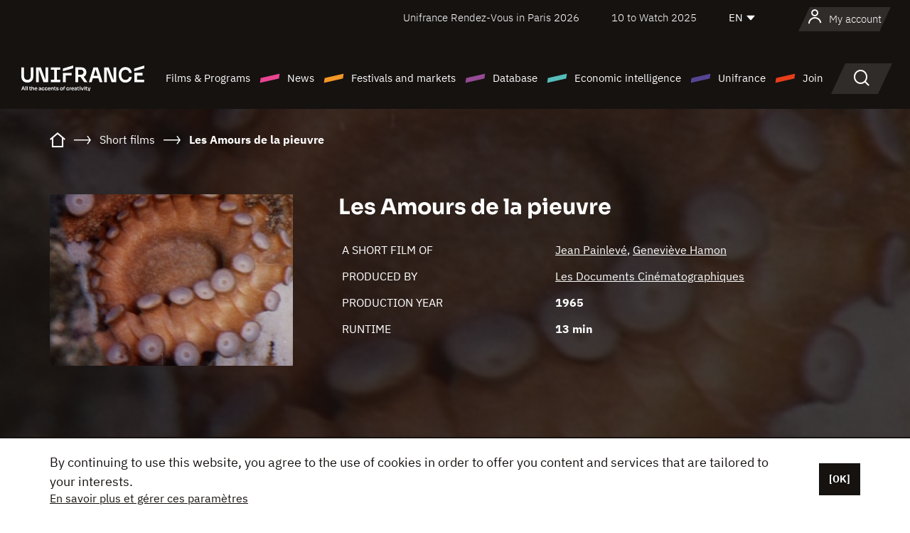

--- FILE ---
content_type: text/html; charset=utf-8
request_url: https://www.google.com/recaptcha/api2/anchor?ar=1&k=6LcJfHopAAAAAJA2ysQXhcpcbIYJi36tX6uIGLaU&co=aHR0cHM6Ly9lbi51bmlmcmFuY2Uub3JnOjQ0Mw..&hl=en&v=N67nZn4AqZkNcbeMu4prBgzg&size=normal&anchor-ms=20000&execute-ms=30000&cb=qsn45daogub3
body_size: 49473
content:
<!DOCTYPE HTML><html dir="ltr" lang="en"><head><meta http-equiv="Content-Type" content="text/html; charset=UTF-8">
<meta http-equiv="X-UA-Compatible" content="IE=edge">
<title>reCAPTCHA</title>
<style type="text/css">
/* cyrillic-ext */
@font-face {
  font-family: 'Roboto';
  font-style: normal;
  font-weight: 400;
  font-stretch: 100%;
  src: url(//fonts.gstatic.com/s/roboto/v48/KFO7CnqEu92Fr1ME7kSn66aGLdTylUAMa3GUBHMdazTgWw.woff2) format('woff2');
  unicode-range: U+0460-052F, U+1C80-1C8A, U+20B4, U+2DE0-2DFF, U+A640-A69F, U+FE2E-FE2F;
}
/* cyrillic */
@font-face {
  font-family: 'Roboto';
  font-style: normal;
  font-weight: 400;
  font-stretch: 100%;
  src: url(//fonts.gstatic.com/s/roboto/v48/KFO7CnqEu92Fr1ME7kSn66aGLdTylUAMa3iUBHMdazTgWw.woff2) format('woff2');
  unicode-range: U+0301, U+0400-045F, U+0490-0491, U+04B0-04B1, U+2116;
}
/* greek-ext */
@font-face {
  font-family: 'Roboto';
  font-style: normal;
  font-weight: 400;
  font-stretch: 100%;
  src: url(//fonts.gstatic.com/s/roboto/v48/KFO7CnqEu92Fr1ME7kSn66aGLdTylUAMa3CUBHMdazTgWw.woff2) format('woff2');
  unicode-range: U+1F00-1FFF;
}
/* greek */
@font-face {
  font-family: 'Roboto';
  font-style: normal;
  font-weight: 400;
  font-stretch: 100%;
  src: url(//fonts.gstatic.com/s/roboto/v48/KFO7CnqEu92Fr1ME7kSn66aGLdTylUAMa3-UBHMdazTgWw.woff2) format('woff2');
  unicode-range: U+0370-0377, U+037A-037F, U+0384-038A, U+038C, U+038E-03A1, U+03A3-03FF;
}
/* math */
@font-face {
  font-family: 'Roboto';
  font-style: normal;
  font-weight: 400;
  font-stretch: 100%;
  src: url(//fonts.gstatic.com/s/roboto/v48/KFO7CnqEu92Fr1ME7kSn66aGLdTylUAMawCUBHMdazTgWw.woff2) format('woff2');
  unicode-range: U+0302-0303, U+0305, U+0307-0308, U+0310, U+0312, U+0315, U+031A, U+0326-0327, U+032C, U+032F-0330, U+0332-0333, U+0338, U+033A, U+0346, U+034D, U+0391-03A1, U+03A3-03A9, U+03B1-03C9, U+03D1, U+03D5-03D6, U+03F0-03F1, U+03F4-03F5, U+2016-2017, U+2034-2038, U+203C, U+2040, U+2043, U+2047, U+2050, U+2057, U+205F, U+2070-2071, U+2074-208E, U+2090-209C, U+20D0-20DC, U+20E1, U+20E5-20EF, U+2100-2112, U+2114-2115, U+2117-2121, U+2123-214F, U+2190, U+2192, U+2194-21AE, U+21B0-21E5, U+21F1-21F2, U+21F4-2211, U+2213-2214, U+2216-22FF, U+2308-230B, U+2310, U+2319, U+231C-2321, U+2336-237A, U+237C, U+2395, U+239B-23B7, U+23D0, U+23DC-23E1, U+2474-2475, U+25AF, U+25B3, U+25B7, U+25BD, U+25C1, U+25CA, U+25CC, U+25FB, U+266D-266F, U+27C0-27FF, U+2900-2AFF, U+2B0E-2B11, U+2B30-2B4C, U+2BFE, U+3030, U+FF5B, U+FF5D, U+1D400-1D7FF, U+1EE00-1EEFF;
}
/* symbols */
@font-face {
  font-family: 'Roboto';
  font-style: normal;
  font-weight: 400;
  font-stretch: 100%;
  src: url(//fonts.gstatic.com/s/roboto/v48/KFO7CnqEu92Fr1ME7kSn66aGLdTylUAMaxKUBHMdazTgWw.woff2) format('woff2');
  unicode-range: U+0001-000C, U+000E-001F, U+007F-009F, U+20DD-20E0, U+20E2-20E4, U+2150-218F, U+2190, U+2192, U+2194-2199, U+21AF, U+21E6-21F0, U+21F3, U+2218-2219, U+2299, U+22C4-22C6, U+2300-243F, U+2440-244A, U+2460-24FF, U+25A0-27BF, U+2800-28FF, U+2921-2922, U+2981, U+29BF, U+29EB, U+2B00-2BFF, U+4DC0-4DFF, U+FFF9-FFFB, U+10140-1018E, U+10190-1019C, U+101A0, U+101D0-101FD, U+102E0-102FB, U+10E60-10E7E, U+1D2C0-1D2D3, U+1D2E0-1D37F, U+1F000-1F0FF, U+1F100-1F1AD, U+1F1E6-1F1FF, U+1F30D-1F30F, U+1F315, U+1F31C, U+1F31E, U+1F320-1F32C, U+1F336, U+1F378, U+1F37D, U+1F382, U+1F393-1F39F, U+1F3A7-1F3A8, U+1F3AC-1F3AF, U+1F3C2, U+1F3C4-1F3C6, U+1F3CA-1F3CE, U+1F3D4-1F3E0, U+1F3ED, U+1F3F1-1F3F3, U+1F3F5-1F3F7, U+1F408, U+1F415, U+1F41F, U+1F426, U+1F43F, U+1F441-1F442, U+1F444, U+1F446-1F449, U+1F44C-1F44E, U+1F453, U+1F46A, U+1F47D, U+1F4A3, U+1F4B0, U+1F4B3, U+1F4B9, U+1F4BB, U+1F4BF, U+1F4C8-1F4CB, U+1F4D6, U+1F4DA, U+1F4DF, U+1F4E3-1F4E6, U+1F4EA-1F4ED, U+1F4F7, U+1F4F9-1F4FB, U+1F4FD-1F4FE, U+1F503, U+1F507-1F50B, U+1F50D, U+1F512-1F513, U+1F53E-1F54A, U+1F54F-1F5FA, U+1F610, U+1F650-1F67F, U+1F687, U+1F68D, U+1F691, U+1F694, U+1F698, U+1F6AD, U+1F6B2, U+1F6B9-1F6BA, U+1F6BC, U+1F6C6-1F6CF, U+1F6D3-1F6D7, U+1F6E0-1F6EA, U+1F6F0-1F6F3, U+1F6F7-1F6FC, U+1F700-1F7FF, U+1F800-1F80B, U+1F810-1F847, U+1F850-1F859, U+1F860-1F887, U+1F890-1F8AD, U+1F8B0-1F8BB, U+1F8C0-1F8C1, U+1F900-1F90B, U+1F93B, U+1F946, U+1F984, U+1F996, U+1F9E9, U+1FA00-1FA6F, U+1FA70-1FA7C, U+1FA80-1FA89, U+1FA8F-1FAC6, U+1FACE-1FADC, U+1FADF-1FAE9, U+1FAF0-1FAF8, U+1FB00-1FBFF;
}
/* vietnamese */
@font-face {
  font-family: 'Roboto';
  font-style: normal;
  font-weight: 400;
  font-stretch: 100%;
  src: url(//fonts.gstatic.com/s/roboto/v48/KFO7CnqEu92Fr1ME7kSn66aGLdTylUAMa3OUBHMdazTgWw.woff2) format('woff2');
  unicode-range: U+0102-0103, U+0110-0111, U+0128-0129, U+0168-0169, U+01A0-01A1, U+01AF-01B0, U+0300-0301, U+0303-0304, U+0308-0309, U+0323, U+0329, U+1EA0-1EF9, U+20AB;
}
/* latin-ext */
@font-face {
  font-family: 'Roboto';
  font-style: normal;
  font-weight: 400;
  font-stretch: 100%;
  src: url(//fonts.gstatic.com/s/roboto/v48/KFO7CnqEu92Fr1ME7kSn66aGLdTylUAMa3KUBHMdazTgWw.woff2) format('woff2');
  unicode-range: U+0100-02BA, U+02BD-02C5, U+02C7-02CC, U+02CE-02D7, U+02DD-02FF, U+0304, U+0308, U+0329, U+1D00-1DBF, U+1E00-1E9F, U+1EF2-1EFF, U+2020, U+20A0-20AB, U+20AD-20C0, U+2113, U+2C60-2C7F, U+A720-A7FF;
}
/* latin */
@font-face {
  font-family: 'Roboto';
  font-style: normal;
  font-weight: 400;
  font-stretch: 100%;
  src: url(//fonts.gstatic.com/s/roboto/v48/KFO7CnqEu92Fr1ME7kSn66aGLdTylUAMa3yUBHMdazQ.woff2) format('woff2');
  unicode-range: U+0000-00FF, U+0131, U+0152-0153, U+02BB-02BC, U+02C6, U+02DA, U+02DC, U+0304, U+0308, U+0329, U+2000-206F, U+20AC, U+2122, U+2191, U+2193, U+2212, U+2215, U+FEFF, U+FFFD;
}
/* cyrillic-ext */
@font-face {
  font-family: 'Roboto';
  font-style: normal;
  font-weight: 500;
  font-stretch: 100%;
  src: url(//fonts.gstatic.com/s/roboto/v48/KFO7CnqEu92Fr1ME7kSn66aGLdTylUAMa3GUBHMdazTgWw.woff2) format('woff2');
  unicode-range: U+0460-052F, U+1C80-1C8A, U+20B4, U+2DE0-2DFF, U+A640-A69F, U+FE2E-FE2F;
}
/* cyrillic */
@font-face {
  font-family: 'Roboto';
  font-style: normal;
  font-weight: 500;
  font-stretch: 100%;
  src: url(//fonts.gstatic.com/s/roboto/v48/KFO7CnqEu92Fr1ME7kSn66aGLdTylUAMa3iUBHMdazTgWw.woff2) format('woff2');
  unicode-range: U+0301, U+0400-045F, U+0490-0491, U+04B0-04B1, U+2116;
}
/* greek-ext */
@font-face {
  font-family: 'Roboto';
  font-style: normal;
  font-weight: 500;
  font-stretch: 100%;
  src: url(//fonts.gstatic.com/s/roboto/v48/KFO7CnqEu92Fr1ME7kSn66aGLdTylUAMa3CUBHMdazTgWw.woff2) format('woff2');
  unicode-range: U+1F00-1FFF;
}
/* greek */
@font-face {
  font-family: 'Roboto';
  font-style: normal;
  font-weight: 500;
  font-stretch: 100%;
  src: url(//fonts.gstatic.com/s/roboto/v48/KFO7CnqEu92Fr1ME7kSn66aGLdTylUAMa3-UBHMdazTgWw.woff2) format('woff2');
  unicode-range: U+0370-0377, U+037A-037F, U+0384-038A, U+038C, U+038E-03A1, U+03A3-03FF;
}
/* math */
@font-face {
  font-family: 'Roboto';
  font-style: normal;
  font-weight: 500;
  font-stretch: 100%;
  src: url(//fonts.gstatic.com/s/roboto/v48/KFO7CnqEu92Fr1ME7kSn66aGLdTylUAMawCUBHMdazTgWw.woff2) format('woff2');
  unicode-range: U+0302-0303, U+0305, U+0307-0308, U+0310, U+0312, U+0315, U+031A, U+0326-0327, U+032C, U+032F-0330, U+0332-0333, U+0338, U+033A, U+0346, U+034D, U+0391-03A1, U+03A3-03A9, U+03B1-03C9, U+03D1, U+03D5-03D6, U+03F0-03F1, U+03F4-03F5, U+2016-2017, U+2034-2038, U+203C, U+2040, U+2043, U+2047, U+2050, U+2057, U+205F, U+2070-2071, U+2074-208E, U+2090-209C, U+20D0-20DC, U+20E1, U+20E5-20EF, U+2100-2112, U+2114-2115, U+2117-2121, U+2123-214F, U+2190, U+2192, U+2194-21AE, U+21B0-21E5, U+21F1-21F2, U+21F4-2211, U+2213-2214, U+2216-22FF, U+2308-230B, U+2310, U+2319, U+231C-2321, U+2336-237A, U+237C, U+2395, U+239B-23B7, U+23D0, U+23DC-23E1, U+2474-2475, U+25AF, U+25B3, U+25B7, U+25BD, U+25C1, U+25CA, U+25CC, U+25FB, U+266D-266F, U+27C0-27FF, U+2900-2AFF, U+2B0E-2B11, U+2B30-2B4C, U+2BFE, U+3030, U+FF5B, U+FF5D, U+1D400-1D7FF, U+1EE00-1EEFF;
}
/* symbols */
@font-face {
  font-family: 'Roboto';
  font-style: normal;
  font-weight: 500;
  font-stretch: 100%;
  src: url(//fonts.gstatic.com/s/roboto/v48/KFO7CnqEu92Fr1ME7kSn66aGLdTylUAMaxKUBHMdazTgWw.woff2) format('woff2');
  unicode-range: U+0001-000C, U+000E-001F, U+007F-009F, U+20DD-20E0, U+20E2-20E4, U+2150-218F, U+2190, U+2192, U+2194-2199, U+21AF, U+21E6-21F0, U+21F3, U+2218-2219, U+2299, U+22C4-22C6, U+2300-243F, U+2440-244A, U+2460-24FF, U+25A0-27BF, U+2800-28FF, U+2921-2922, U+2981, U+29BF, U+29EB, U+2B00-2BFF, U+4DC0-4DFF, U+FFF9-FFFB, U+10140-1018E, U+10190-1019C, U+101A0, U+101D0-101FD, U+102E0-102FB, U+10E60-10E7E, U+1D2C0-1D2D3, U+1D2E0-1D37F, U+1F000-1F0FF, U+1F100-1F1AD, U+1F1E6-1F1FF, U+1F30D-1F30F, U+1F315, U+1F31C, U+1F31E, U+1F320-1F32C, U+1F336, U+1F378, U+1F37D, U+1F382, U+1F393-1F39F, U+1F3A7-1F3A8, U+1F3AC-1F3AF, U+1F3C2, U+1F3C4-1F3C6, U+1F3CA-1F3CE, U+1F3D4-1F3E0, U+1F3ED, U+1F3F1-1F3F3, U+1F3F5-1F3F7, U+1F408, U+1F415, U+1F41F, U+1F426, U+1F43F, U+1F441-1F442, U+1F444, U+1F446-1F449, U+1F44C-1F44E, U+1F453, U+1F46A, U+1F47D, U+1F4A3, U+1F4B0, U+1F4B3, U+1F4B9, U+1F4BB, U+1F4BF, U+1F4C8-1F4CB, U+1F4D6, U+1F4DA, U+1F4DF, U+1F4E3-1F4E6, U+1F4EA-1F4ED, U+1F4F7, U+1F4F9-1F4FB, U+1F4FD-1F4FE, U+1F503, U+1F507-1F50B, U+1F50D, U+1F512-1F513, U+1F53E-1F54A, U+1F54F-1F5FA, U+1F610, U+1F650-1F67F, U+1F687, U+1F68D, U+1F691, U+1F694, U+1F698, U+1F6AD, U+1F6B2, U+1F6B9-1F6BA, U+1F6BC, U+1F6C6-1F6CF, U+1F6D3-1F6D7, U+1F6E0-1F6EA, U+1F6F0-1F6F3, U+1F6F7-1F6FC, U+1F700-1F7FF, U+1F800-1F80B, U+1F810-1F847, U+1F850-1F859, U+1F860-1F887, U+1F890-1F8AD, U+1F8B0-1F8BB, U+1F8C0-1F8C1, U+1F900-1F90B, U+1F93B, U+1F946, U+1F984, U+1F996, U+1F9E9, U+1FA00-1FA6F, U+1FA70-1FA7C, U+1FA80-1FA89, U+1FA8F-1FAC6, U+1FACE-1FADC, U+1FADF-1FAE9, U+1FAF0-1FAF8, U+1FB00-1FBFF;
}
/* vietnamese */
@font-face {
  font-family: 'Roboto';
  font-style: normal;
  font-weight: 500;
  font-stretch: 100%;
  src: url(//fonts.gstatic.com/s/roboto/v48/KFO7CnqEu92Fr1ME7kSn66aGLdTylUAMa3OUBHMdazTgWw.woff2) format('woff2');
  unicode-range: U+0102-0103, U+0110-0111, U+0128-0129, U+0168-0169, U+01A0-01A1, U+01AF-01B0, U+0300-0301, U+0303-0304, U+0308-0309, U+0323, U+0329, U+1EA0-1EF9, U+20AB;
}
/* latin-ext */
@font-face {
  font-family: 'Roboto';
  font-style: normal;
  font-weight: 500;
  font-stretch: 100%;
  src: url(//fonts.gstatic.com/s/roboto/v48/KFO7CnqEu92Fr1ME7kSn66aGLdTylUAMa3KUBHMdazTgWw.woff2) format('woff2');
  unicode-range: U+0100-02BA, U+02BD-02C5, U+02C7-02CC, U+02CE-02D7, U+02DD-02FF, U+0304, U+0308, U+0329, U+1D00-1DBF, U+1E00-1E9F, U+1EF2-1EFF, U+2020, U+20A0-20AB, U+20AD-20C0, U+2113, U+2C60-2C7F, U+A720-A7FF;
}
/* latin */
@font-face {
  font-family: 'Roboto';
  font-style: normal;
  font-weight: 500;
  font-stretch: 100%;
  src: url(//fonts.gstatic.com/s/roboto/v48/KFO7CnqEu92Fr1ME7kSn66aGLdTylUAMa3yUBHMdazQ.woff2) format('woff2');
  unicode-range: U+0000-00FF, U+0131, U+0152-0153, U+02BB-02BC, U+02C6, U+02DA, U+02DC, U+0304, U+0308, U+0329, U+2000-206F, U+20AC, U+2122, U+2191, U+2193, U+2212, U+2215, U+FEFF, U+FFFD;
}
/* cyrillic-ext */
@font-face {
  font-family: 'Roboto';
  font-style: normal;
  font-weight: 900;
  font-stretch: 100%;
  src: url(//fonts.gstatic.com/s/roboto/v48/KFO7CnqEu92Fr1ME7kSn66aGLdTylUAMa3GUBHMdazTgWw.woff2) format('woff2');
  unicode-range: U+0460-052F, U+1C80-1C8A, U+20B4, U+2DE0-2DFF, U+A640-A69F, U+FE2E-FE2F;
}
/* cyrillic */
@font-face {
  font-family: 'Roboto';
  font-style: normal;
  font-weight: 900;
  font-stretch: 100%;
  src: url(//fonts.gstatic.com/s/roboto/v48/KFO7CnqEu92Fr1ME7kSn66aGLdTylUAMa3iUBHMdazTgWw.woff2) format('woff2');
  unicode-range: U+0301, U+0400-045F, U+0490-0491, U+04B0-04B1, U+2116;
}
/* greek-ext */
@font-face {
  font-family: 'Roboto';
  font-style: normal;
  font-weight: 900;
  font-stretch: 100%;
  src: url(//fonts.gstatic.com/s/roboto/v48/KFO7CnqEu92Fr1ME7kSn66aGLdTylUAMa3CUBHMdazTgWw.woff2) format('woff2');
  unicode-range: U+1F00-1FFF;
}
/* greek */
@font-face {
  font-family: 'Roboto';
  font-style: normal;
  font-weight: 900;
  font-stretch: 100%;
  src: url(//fonts.gstatic.com/s/roboto/v48/KFO7CnqEu92Fr1ME7kSn66aGLdTylUAMa3-UBHMdazTgWw.woff2) format('woff2');
  unicode-range: U+0370-0377, U+037A-037F, U+0384-038A, U+038C, U+038E-03A1, U+03A3-03FF;
}
/* math */
@font-face {
  font-family: 'Roboto';
  font-style: normal;
  font-weight: 900;
  font-stretch: 100%;
  src: url(//fonts.gstatic.com/s/roboto/v48/KFO7CnqEu92Fr1ME7kSn66aGLdTylUAMawCUBHMdazTgWw.woff2) format('woff2');
  unicode-range: U+0302-0303, U+0305, U+0307-0308, U+0310, U+0312, U+0315, U+031A, U+0326-0327, U+032C, U+032F-0330, U+0332-0333, U+0338, U+033A, U+0346, U+034D, U+0391-03A1, U+03A3-03A9, U+03B1-03C9, U+03D1, U+03D5-03D6, U+03F0-03F1, U+03F4-03F5, U+2016-2017, U+2034-2038, U+203C, U+2040, U+2043, U+2047, U+2050, U+2057, U+205F, U+2070-2071, U+2074-208E, U+2090-209C, U+20D0-20DC, U+20E1, U+20E5-20EF, U+2100-2112, U+2114-2115, U+2117-2121, U+2123-214F, U+2190, U+2192, U+2194-21AE, U+21B0-21E5, U+21F1-21F2, U+21F4-2211, U+2213-2214, U+2216-22FF, U+2308-230B, U+2310, U+2319, U+231C-2321, U+2336-237A, U+237C, U+2395, U+239B-23B7, U+23D0, U+23DC-23E1, U+2474-2475, U+25AF, U+25B3, U+25B7, U+25BD, U+25C1, U+25CA, U+25CC, U+25FB, U+266D-266F, U+27C0-27FF, U+2900-2AFF, U+2B0E-2B11, U+2B30-2B4C, U+2BFE, U+3030, U+FF5B, U+FF5D, U+1D400-1D7FF, U+1EE00-1EEFF;
}
/* symbols */
@font-face {
  font-family: 'Roboto';
  font-style: normal;
  font-weight: 900;
  font-stretch: 100%;
  src: url(//fonts.gstatic.com/s/roboto/v48/KFO7CnqEu92Fr1ME7kSn66aGLdTylUAMaxKUBHMdazTgWw.woff2) format('woff2');
  unicode-range: U+0001-000C, U+000E-001F, U+007F-009F, U+20DD-20E0, U+20E2-20E4, U+2150-218F, U+2190, U+2192, U+2194-2199, U+21AF, U+21E6-21F0, U+21F3, U+2218-2219, U+2299, U+22C4-22C6, U+2300-243F, U+2440-244A, U+2460-24FF, U+25A0-27BF, U+2800-28FF, U+2921-2922, U+2981, U+29BF, U+29EB, U+2B00-2BFF, U+4DC0-4DFF, U+FFF9-FFFB, U+10140-1018E, U+10190-1019C, U+101A0, U+101D0-101FD, U+102E0-102FB, U+10E60-10E7E, U+1D2C0-1D2D3, U+1D2E0-1D37F, U+1F000-1F0FF, U+1F100-1F1AD, U+1F1E6-1F1FF, U+1F30D-1F30F, U+1F315, U+1F31C, U+1F31E, U+1F320-1F32C, U+1F336, U+1F378, U+1F37D, U+1F382, U+1F393-1F39F, U+1F3A7-1F3A8, U+1F3AC-1F3AF, U+1F3C2, U+1F3C4-1F3C6, U+1F3CA-1F3CE, U+1F3D4-1F3E0, U+1F3ED, U+1F3F1-1F3F3, U+1F3F5-1F3F7, U+1F408, U+1F415, U+1F41F, U+1F426, U+1F43F, U+1F441-1F442, U+1F444, U+1F446-1F449, U+1F44C-1F44E, U+1F453, U+1F46A, U+1F47D, U+1F4A3, U+1F4B0, U+1F4B3, U+1F4B9, U+1F4BB, U+1F4BF, U+1F4C8-1F4CB, U+1F4D6, U+1F4DA, U+1F4DF, U+1F4E3-1F4E6, U+1F4EA-1F4ED, U+1F4F7, U+1F4F9-1F4FB, U+1F4FD-1F4FE, U+1F503, U+1F507-1F50B, U+1F50D, U+1F512-1F513, U+1F53E-1F54A, U+1F54F-1F5FA, U+1F610, U+1F650-1F67F, U+1F687, U+1F68D, U+1F691, U+1F694, U+1F698, U+1F6AD, U+1F6B2, U+1F6B9-1F6BA, U+1F6BC, U+1F6C6-1F6CF, U+1F6D3-1F6D7, U+1F6E0-1F6EA, U+1F6F0-1F6F3, U+1F6F7-1F6FC, U+1F700-1F7FF, U+1F800-1F80B, U+1F810-1F847, U+1F850-1F859, U+1F860-1F887, U+1F890-1F8AD, U+1F8B0-1F8BB, U+1F8C0-1F8C1, U+1F900-1F90B, U+1F93B, U+1F946, U+1F984, U+1F996, U+1F9E9, U+1FA00-1FA6F, U+1FA70-1FA7C, U+1FA80-1FA89, U+1FA8F-1FAC6, U+1FACE-1FADC, U+1FADF-1FAE9, U+1FAF0-1FAF8, U+1FB00-1FBFF;
}
/* vietnamese */
@font-face {
  font-family: 'Roboto';
  font-style: normal;
  font-weight: 900;
  font-stretch: 100%;
  src: url(//fonts.gstatic.com/s/roboto/v48/KFO7CnqEu92Fr1ME7kSn66aGLdTylUAMa3OUBHMdazTgWw.woff2) format('woff2');
  unicode-range: U+0102-0103, U+0110-0111, U+0128-0129, U+0168-0169, U+01A0-01A1, U+01AF-01B0, U+0300-0301, U+0303-0304, U+0308-0309, U+0323, U+0329, U+1EA0-1EF9, U+20AB;
}
/* latin-ext */
@font-face {
  font-family: 'Roboto';
  font-style: normal;
  font-weight: 900;
  font-stretch: 100%;
  src: url(//fonts.gstatic.com/s/roboto/v48/KFO7CnqEu92Fr1ME7kSn66aGLdTylUAMa3KUBHMdazTgWw.woff2) format('woff2');
  unicode-range: U+0100-02BA, U+02BD-02C5, U+02C7-02CC, U+02CE-02D7, U+02DD-02FF, U+0304, U+0308, U+0329, U+1D00-1DBF, U+1E00-1E9F, U+1EF2-1EFF, U+2020, U+20A0-20AB, U+20AD-20C0, U+2113, U+2C60-2C7F, U+A720-A7FF;
}
/* latin */
@font-face {
  font-family: 'Roboto';
  font-style: normal;
  font-weight: 900;
  font-stretch: 100%;
  src: url(//fonts.gstatic.com/s/roboto/v48/KFO7CnqEu92Fr1ME7kSn66aGLdTylUAMa3yUBHMdazQ.woff2) format('woff2');
  unicode-range: U+0000-00FF, U+0131, U+0152-0153, U+02BB-02BC, U+02C6, U+02DA, U+02DC, U+0304, U+0308, U+0329, U+2000-206F, U+20AC, U+2122, U+2191, U+2193, U+2212, U+2215, U+FEFF, U+FFFD;
}

</style>
<link rel="stylesheet" type="text/css" href="https://www.gstatic.com/recaptcha/releases/N67nZn4AqZkNcbeMu4prBgzg/styles__ltr.css">
<script nonce="ZkLrojBx2RsWKz6lxHfPGQ" type="text/javascript">window['__recaptcha_api'] = 'https://www.google.com/recaptcha/api2/';</script>
<script type="text/javascript" src="https://www.gstatic.com/recaptcha/releases/N67nZn4AqZkNcbeMu4prBgzg/recaptcha__en.js" nonce="ZkLrojBx2RsWKz6lxHfPGQ">
      
    </script></head>
<body><div id="rc-anchor-alert" class="rc-anchor-alert"></div>
<input type="hidden" id="recaptcha-token" value="[base64]">
<script type="text/javascript" nonce="ZkLrojBx2RsWKz6lxHfPGQ">
      recaptcha.anchor.Main.init("[\x22ainput\x22,[\x22bgdata\x22,\x22\x22,\[base64]/[base64]/[base64]/bmV3IHJbeF0oY1swXSk6RT09Mj9uZXcgclt4XShjWzBdLGNbMV0pOkU9PTM/bmV3IHJbeF0oY1swXSxjWzFdLGNbMl0pOkU9PTQ/[base64]/[base64]/[base64]/[base64]/[base64]/[base64]/[base64]/[base64]\x22,\[base64]\x22,\x22w7swLwAWw7TDoVrCkHLDscO8w4w9f3PCggZ2w5nCinbDpMKhUsKpYsKlXS7CmcKIaXfDmV4Ic8KtXcOCw70hw4tjGjF3wqFlw689b8O4D8Kpwq9oCsO9w7rCnMK9LTlkw75lw4/DvjN3w5zDm8K0HTvDusKGw44APcOtHMKfwp3DlcOePsOIVSxuwoQoLsOzfsKqw5rDpRR9wohTMSZJwofDh8KHIsOawowYw5TDocOjwp/Cix1mL8KgeMOvPhHDk1vCrsOAwpHDmcKlwr7DssOmGH56wqRnRCd+WsOpWgzChcO1ZcKUUsKLw4/CgHLDiTwywoZ0w7lSwrzDuWxCDsOewpHDsUtIw4RJAMK6wpXCnsOgw6ZzKsKmNDx+wrvDqcKSZ8K/fMKOK8Kywo0+w7DDi3Yew6RoADwKw5fDu8O9wqzChmZxRcOEw6LDvsKXfsOBO8OORzQ1w4RVw5bCtsKSw5bCkMOSPcOowpNjwqQQS8OZwqDClVl4YsOAEMOgwpN+BUzDqk3DqWTDnVDDoMKxw45gw6fDjsOWw61bNw3CvyrDmTFzw5ohS3vCnm/Ch8Klw4BFBkYhw7HCs8K3w4nCo8KQDikKw64Vwo9XASFYXMK8SBbDk8O7w6/Ct8KOwozDksOVwpPCuyvCnsOfLjLCrQItBkd8wpvDlcOUKMKGGMKhF1vDsMKCw7I1WMKuGE9rWcKRdcKnQA/Ch3DDjsO5wqHDncO9XMOwwp7DvMK4w7DDh0IVw6wdw7YoF244WT5ZwrXDuETCgHLCozbDvD/Di13DrCXDkMOQw4IPJ0jCgWJfLMOmwpc5wqbDqcK/wo8vw7sbKsOCIcKCwrZ9GsKQwovCqcKpw6Ncw49qw7kxwohRFMOTwpxUHwXCvUc9w6/DuhzCisONwosqGHzCoiZOwpRkwqMfH8OfcMOswo8fw4Zew4Buwp5CW0zDtCbCuhvDvFVcw7XDqcK5S8Oyw43Dk8KewobDrsKbworDu8Kow7DDlMOsDWFqZVZ9wq/[base64]/Dp0jCj2rClcOobydubzEDw7vDi2l6IcKhwqREwrY+wqvDjk/DncOiM8KKfMKhO8OQwoMZwpgJV2UGPE9rwoEYw4FHwqQSQiTDosKXWcOmw5B2wqXCvcK5w4bCnFlgw7nCq8KsIMKHwqHCgMKBJ13Cr1DDjsKwwrHDiMKcSMOUH3nCpMKQwp/DjCnCs8OdGDzCnMOIV2k2w5MCw5/DkzHDuU3DqMKew78yImzDlH/DvcKfUMOcBMOJEcO2bALDrFBJw4V8T8OMPiwlQjZswqLCp8KyLEbDusOmw4vDvMOuUHplfTrDicOEfsOzYzssDklrwpjChTJ0w6LDu8O8LiAaw6XCmcKLwoZJw78Jw7nCthhxw4IeCBxsw4fDk8K8wqbCvE7DihdkXsKbHMK/w4rDjcOcwqEbKU1JUh8/YMOrcsKmbsO/C1zCr8KmXsKFDMOawqvDjk3CrjYHV3Ugw7zDmMOhLiXCkMKMIFrChMKuUSnCgVnDkHbDgTbCisKSw7cIw5zCv3FLVEXDrsOscsK7woFfTR/[base64]/woMew6DDj8K5K8OhMcOLRVJywrxNcDPDjcKYX21Xw6jDpcKQcMOwfwrCpVLDuTZXTsK0EcK5TsO4V8KPX8OBN8Khw7PCgk7Dt1/[base64]/Cvw/DlXvCmsKmw5vDmnXCuMOowrvCiQfCgsOlYcKoESvCvwzCo3LDhsOvDnVrwpvDk8O0w4B/eiZowrbDmEjDtcK8fRfCmsOWw4LCqcKywo3CrMKdw7EIwq/Cqm3CiAPCiHrDi8KMHTjDr8O+JsOeQMOaFX9Ww7DCuGvDpSc5w6nCncO+wrZxPcKOMAZJLsKKw60uwonCkMO/DMKpVDBDwo3Dnk/DkHgaBDjDjMOGwr59w7Btwr/DhlHCk8O/RsOcwqh7PsOlA8O3w7jDkTZgCcO/XB/ChlDDs2wtTsOMwrXDuSULXsKmwo12KcOkeh7CncKAHMKrE8O/ESbDvcOgN8OoRk4SRjfDucKsDsOFwrZzUjVjw6EcBcKhw4vDkcK1a8KDwqIAb13DkRXCkUUMdcK9L8KXwpbCswvDhMKiKcOyPnrChcOlD2guRhPDmR/[base64]/Ct8Kbd3LDqCgJwrHCpsKGw4zDjcKUwrEnwq5oMnYiAsO+wqjDhBfCmmxIVjLDpMOpIMOhwrHDlsOzw7HCp8Kaw6vChA1awol1AMKuasOnw5nCglMmwqAgEsKPKMOHw7HCnMOXwoNGHMKIwoodKMKgaxBnw47Co8K/woDDuQodWUl6EcKnwoLDpWVxw7MASMK2wqV1RMKlw5zDl11gwrkzwq0gwoABwrbCjGbDk8KhIgrDuHLDi8OQS1zCiMKpOS3CoMOfJFgIw7vCqGHDhsOQUMKFHx/Co8Kpw67Ds8KbwoTDnnEzSFBWbcKtOld6w79BdsOcwrtDbXJ5w6/Cth0pCSdsw67DosOZHMOiw4djw7FVwoYTwpLDn35nACh/OShoJkzCpcOhay0ML3DDknHDjCHDrMKIDlF+KWxzZsKYwqHCnFlQZjszw5fCpcOjN8Oqw7IoYcO4eXZCPE3CiMOxCnLCoWB6DcKEw6LChMKKOsKbB8OrBVvDrcOUwrfDlT/DvkhIZsKIw7zDu8Oxw4Rnw4kTwoTCvU/DiWgtBMOLwp7CjMKILTdgeMKvw4NUwqrDvV7ChMKkTWcBw7YmwqtAZcKECCxWZMOCfcOtw6TCozFBwp95w77DoUobwrIhw5jDh8KdKcKJw6/DiBt9w7dpFjMCw4nDicK8wrHDlMKhAF3Cu1nDjsKYTFxrNFXDgsOBOcO2V05PKglsS3LDucOOOHYOF1xtwqfDvQfDqcKvw5pfw4rDoFwmwp0fwo5/[base64]/[base64]/OlnDg8OVFcKUw4wwwp3Do0rCoBnCkl50w4VHw7/[base64]/BgBAAMOLwr/DlCnDoMOlw47DiCvDrcOpwp8iWlDCmsKWMsKwSlB5w7p8wqnCvsOZwpfCpMKywqBbWsKZwqBDa8OGYmwheEbCkVnCsiDDkcKbwqzChsKFwq/[base64]/Fx/Cn8O0a8Oyw4bCsMOAwoU6KUrDksKKw6vClsKoe8KVI3jCtXRXw48ow5fCr8KzwrzCpsKEccOiw6dXwpQ2worChsO0YFxjZEVEwrBcwq0vwoLDtsKKw7PDjyDDrn/DjsKcCg/CtcKdRsOLSMOAQMK6VHvDvcOAwpQGwprCmjFEGiXCg8KTw7EvA8K3YBbDkBzDsyRtw4F6SjZpwp8cWsOlMFDCmwvCqsOGw7lswps5w4nCiE/DtcKIwpVNwqhOwoBPwqEcaA/CsMKFwogHK8KxW8Oiwq1VdAV1KDgGAcOGw5M2w5jDoXg7wpXDrEQRX8KGA8KuLcOcZsKiwrFLMcOMwplDwqvDsXlgwpQxAMKTwrs2PmV/wqwkKGXDiml9wrNxN8OMw7/CqcKZPTVZwpYDLDPCuR3DmcKhw7Axwo18w7vDp37CksOiwpHDh8OgIihFw5XDuV3DpMKwAizCh8O6YcKHwr/CvWfCisKfTcOZA03DoGd2wrPDuMKlXcOywofDqcKqw7fDlU4Qw4zCtWIlwpF2woFwwqbCm8OILWLDlHZodyUPOw9BKsOVwpIuB8Oqw7dlw7TDt8KsEsOSwpZcOg88w4tnEDxWw4MaD8OxAS8/wpnDtcKtwqkYDcOoIcOQw7PCgMOHwocuwrDCjMKKDsK6woPDgWnCmww5H8OaPT3CmXzCmWokRDTCmMKVwrQww5R1CcODRzPDmMOmw5HDksK/[base64]/DscOnwp9UGQ3DvsKHwoHCvcOGwrvCjMOLw59Re8KEGToWwovCicOCRgjCvH1NdMOsDTLDo8OVwqo7CsOhwok2w5DDlsOZThA/w6jDr8KjJmo/w5XCjirDpE3DpcOdKMK0HzU0w4zCuAzDhRDDkxlYw4NTLMOYwpfDljsZwq5owqIYQcORwrg8Qj3DvA7CiMK+w4tyccKVw7djwrZWwqt5wqoJw7tqwpzCoMK1MwTCjl5HwqsGwqPDiwLDtnx0wqBMw7tWwqw3wpDDvw8bR8KOA8O/w63Cr8OAw7tDwoTCpsObwrfDtCR1wpE8wrzDnnvCnlnDtHTCkCbCk8Oiw7/[base64]/Cg8KCwrPDkB8uUSfDosOEQMKIwpHCiw1PwrREwrDCh8OvdcOBw6zCiUfDiiwPw7bDji9CwpHDvcKfwqXClsOwasKAwoHDlE7CvRfCmkkqw5LDo1XCs8KRGmsDRcOlwoDDoSQnER/DnsO9CsKQw7zDkibDucK2PsOgKT9QZcOyCsOlTAhvYsO0N8ONw4LChsKqw5bDqAp7wrlBw5vDn8KOP8KZccOdGMO5F8OiJcKqw4PDvSfCpnLDqTROCsKKw6TCs8OQwqLDg8KcYsOBwpHDm0E5Mm/CgXrCmTdZXsKVwpzDu3fDmkY9S8Otw6FCw6A1XA/Ds2ZzdsODwpvCr8OlwpxcfcKzWsKVw65yw5o4wr/[base64]/aTvCksKAwr0ZwoRuQVtnw6DDihh8wr5lwqnDpgspGR1tw6EXwrLCnmdLw5JWw6nDtmDDlcOFJ8Ksw4vDisKEQ8O1w6FSZsKhwr9Mwo8Uw6XDj8OkBGl1wqzCkcOGwrk5w4fCjS3DpcK3OCPClxlOwrDCqMKfw7Bkw7dFYcK5T090GkZOIsKZNMKXwrd/ciTCo8OyVEvCo8OJwqbDpsKnwqMaZsO7d8OPXsOZVGYCwoUDDinCjcK4w6YFwoY+cyUUwrjDmyrCncKYw5Nww7YqfcOMC8O+wp82w6kIwp7DmAvCocK5PT90wq7DrBbDmWrCo3fDp3/DsTrClsOlwpN5eMKTXWVALsKATcKURhpcKC7DnDTDjsO8woPCtQR4wpkaZ3Q2w6M8wpB+w7rDm0rCvH98w7AHbkTCncKuw6fCkcKmOEhDaMKUAX96wox3OMOVWsKuTsKYwrFTw77DvcK7w51mw6dQZMKGw4/CtGDDjiBmw7nCncODNcKswoVCJHvCtTLCqsK6N8O2OcKZMVvCvVNnLMKtw7vCisOhwp5Jw7nClcKVJcKSEkpnGMKGMChnZiLCgMKDw7QmwqPDuijDpsKadMKqw5NBXMKxw5HDk8KvGSzCi0jCh8KjMMOWw4/ChlrCuzQoWsOtL8K+wrHDkBPDgcKzwqzCpsKtwqUGFTjCmcOjMW88NsKcwrMUwqRiwq7CpAlMwpEMwqjCihQZUWEeL2LCpsOUZcKnVB4Rw5lKacOFwpU0Y8OzwppswrXCkEoeRcOZSVRTZcOKYjDDli3CgcOMQDTDpiIpwrBWDxIcw4rDixDDrWNaDm4Jw7/Dji1ZwrJgwodWw7doOMKzw6/DqlzDkMOpw53Do8OHw6FPLMO7woYtw6Myw5leZsKBeMKvwr/[base64]/YcOzPcK+eMOZwocNw5rCoRpPYsKzJcO6J8K8P8K9BmXCiEDDvVDDvcKBfcOkYsKUwqc8bMKVKMOEwowdw58jK1JIRcKaRm3CrsOhwrrCucKYwr/CksK2CsOdc8KWUMO2OMOLw5NBwpzCjCPCr2lrUkzCoMKSamDDriIiemTDiUkvw48KTsKDXkDCvQZPwpMIwqrCsjHDocOBw4Ylw4Q/w6YuXx7DtcOTwqVpcUV7wrTCmS3CqcOLf8OzWcOVwobCiB12NlBUeDXCoGDDsB7DnlfDhFoNSy8BMcOYXzzCgUHDl13DucKJw7PDscOnNsKHwoYKMMOoN8ObwrXCqlDCkx5jA8Kdwpw8HWhXUW4KJ8Ozem3DtMOtwoJkw6lpwrUcIAXDv3jCicK8w6LDqkMYwpbDiW9/w4PCjBLDmS99bCnDtMKQw7fCisK6wqEhwq/DlxfCksO7w77Crz7CsxjCqMOIQxNqK8OjwppZwoXDvEBLwo5Lwrt4FsOlw6o3EAXCi8KOwo9Lwog4XsOrOsKFwrJNwp88w4VLw63CizjDisOBVGjDpThVw4rDqsOGw7FtMBfDpsK/w49YwrhIRj3CuWxJw4HCk3ohwq4ywprCnx/DvcKyXh4+wr0HwoY0Y8Oow6tGw7DDhsKBAAw0aRkneCNdFBDDhsKIPl1owpLDksOGw4jDj8OJw5ROw4rCusOFw4LDtsOICm5Xw7g3BsOUw6LDlQ/Do8Klw78+woc7IsOcC8OHYWzDocOXwp7DsFNpdConw4gAUsKuw6XCvcO4YVlIw4hMB8OeWG3DmsKwwr1HJcOjdHvDjMKvBsKUMloFEsK4TCFEIzMqw5fDsMOac8KIwrVKaVvCl0XCg8OkTToAw54IRsOqOwDDjMK+SgFsw4nDmsKXK0NtEMK/wrd+DCNALMKFYm3Ch1TDszV+QkHDoCQHwphywqYKdB8Afk7DqcO5w69nZ8OmKChiBsKARUlvwqURwpnDgmZ9Q3TCiiXDq8KYGsKGwobCqT5AN8ODwp5wXMKZJQDDvHMPIjAYB3rCoMOaw6jDvsKHwpfDl8OCWsKHR0UVw6LChTVLwo0TbMKSa3/[base64]/[base64]/DtcO+w4lYJcOZGsOpw6vCrSNJDBrCnAXCrXDDhcKReMKsCiU/[base64]/Cpy1ycm/[base64]/[base64]/JsKQUBhCZE/DlMKbRXRcw5bDohXCssONch3DhcKrJHRMw6tlwosFw5I0w4ZzWMONcnLDqcKWZ8KfO08Yw4zDiTDDj8Orwo5iwo8gWsObwrddwrpyw7nDnsK3wrRpGyJDwqrDhcKDWcOITDbChmwWwpbCk8K7wrEWAhl/w5zDp8O+LEhdwqjDvMKWXMOzwrjDk3F8XkvCvMKOLMKcw6HCpyDCmsKrw6HCn8KRZAF5N8KYw4wzwpjCncO0woTCmDfDlcKbwpUxc8OYwrZYHMKFwrVeMMKjLcKNw4NjGMKqO8OlwqDDsmIZw4MEwptrwoIcGMOgw7YXw7kWw41lwrfDt8OlwohZM1/Dq8KRw6IrVsKvw6A9wo8iw5PCnD/ChCVTwqTDicO1w4JLw5k/[base64]/w5nDnMOSw4U9BA/Dl0nCuj86w4sjw4RGw5DDrmofwp8kdcKJfcOQw7vCsSAXcMKZOcONwrZLw54Rw5Q6w6LDgkElwoVXHAJYN8KzbMOzwrnDiUNLUMObOXR2CWVXITIRw7/CqMKfw6RRw49lVig3ZcKvw7dTw50pwq7CnAl2w5zCqUsbwoHChxwjWBcIRllyZjARw7QwV8KzccOxOw3DuF/Cn8OXw4JNQG7DqQB2w6jChMOTwpjDu8OQw5DDncOJw6ssw5jCixPCn8KHZMOEwrltw7pDw4tdGsO/ZUfDtQ5ewpvCssKiaVvCo1xswrAUBMObwrHDm3XCg8KpQiHCvcKdc3/CncOvHS3CpTPDuEc+RcORw6oKwrTCkwvCtcKxwrHDssKBa8OCw6o2woHDtsOBwodWw77CoMKQasOGw6o1WMOjXgZRw5XCo8KJwpcFKX3DgmDCpz8ZZSp7w4zCm8ORw5/CvMKvcMKAw5XDjxMQHcKKwoxJwqrCqsKPICDCgMKIw4HChTc3w4jChFN0wqweIsOjw4AFGcOmCsKQccOZPsOhwpnDriTCs8OpYXA7FGXDncOvZMK0FkAbTSgqw4xOwoZzcMKHw6tgdQh9M8KPSsO4wqrDtwvCsMO4wpPCjijDmB/[base64]/[base64]/DocKvw4JKbhfDjcK4WxsDwrHDncKbw5PDrB1UbMKfwo9Kw7gHDcOpK8OTGsKWwp0SB8ODAMKraMOXwoHCi8KZehQRfxN9MyYgwrd/woDDosKFTcOhZgTDrsKsZ34eVsKBBcOXw7zClcKUdwZjw6/CrBbDnkfCoMOswqjDvxVLw4cIBxzCu0/DqcKNwq55ASAELAXDiXPDuwLCoMKvbcKrwrbCoTQkwpLCo8KzU8KOP8O1wogEMMOfBnspGcOwwrp7Ag9kD8O/[base64]/DtF9OF0PCiMONI8O6PTDDrcO4OMOvDQLDucOhC8OQZwXDn8O8KsO/w61zw5EHwqDDtMOnBcKnw7kew7hsRmfDrcO5Q8KDwo7CkMKFwptjw6fDksO5Z0ZKwrjDh8OYw5xVw5vDh8KFw70zwrbCgULCpXFXHDp3woxFwqHCpijCmRjCnT1/VUx7UsOIJ8Kmwq3DjnXCshTCk8OmZwETdcKLVyw+w40nB2pfwpggwovCvcK4w7DDscOfTjYQwo7ChcOrw4o+KsK8NhXCsMOEw5ccwrh7QD/[base64]/CtUkyw6zDqcKGwrFsPMKVwrTCjlDDocKDw5VOHTJVwr7ClMK4wp3CnxASelE/DGvDrcKWwqzCtcO8woJ2w7Mhw4rDnsOpw6dUZW/CrmXDtEAPX1jDu8K4YcK5BW0qw4/DnE5hCTrCvsOjwr0IYMKtYFd5YF9Owqk6wqzCusOGw6/CtgEIw4/DtMOpw4fCugIUSjYawqbDi3IHwoEEF8KgQsOtRAx0w7nDh8OzdDJFXCzCi8O0RgjClsOkeSBpYDA3w5VDGXbDq8KyUsKPwqB/[base64]/[base64]/wo3DqcKxKnzCtjETwpTDnzbCnUbCpsKKw6wawoTCvVbClCkCCcOUw7XChMOyNATDlMOzw6URw4rCojvChMOHYsOew7DDhMKhwpooBMO2DcO+w4LDjgvChcO9wrnCrmbDjxQBV8KiZcKWQ8Kjw7QEwqvDmgcgCsK5w5/ClwoTN8ORw5fDrcKFLMOEw6PDm8OCw4Juf3ZXw4skD8K3w4/DjR4twpDCjnbCsjrDksKnw4A3R8KYwoVGKD0Yw5jDlCk9SjRVAMKrT8OcZS/Cl1TCumhhCUYSw7LDliUcacOeUsOwQDDCkmB/FsOKwrAuQMK4wqNCasOswpnCnVNQVHdVQRU5OcOfw6zDmsK0G8K0w7F5wpzCgBzCknIPw5rCgH/CiMKlwocawqTDuUPCqW87wpQ9w7bDnBssw54PwqfCj0nCnRRKMiRrFC53wp3DkMOeasO6IWMXfcKkwrHDi8OpwrDCg8OBwoJyAQXDsWIcw6AYGsOxwp/DvV3DoMKUw6cKw6rDkcKqfgTCoMKow6vCu3wmEljClcOhwqBaK2JZT8OJw4zCkcOoO34rw6/Dr8Onw77CsMKswoUqI8OGd8KtwoBWw5jCv0JySiNfCMOlQlzCh8OUbiBtw4fCiMOXw7p/eCzCin/DnMOZCsOaeR7ClhZBw6NwG2fDk8OQRsOOLVJRO8K4AkoOwqcMwoLDgcOQXQrCmmhpwr7Dr8ORwpMrwq3DvMO6wpTDqGPDnR1NwozCg8OEwoxdKT18wrtAw6o/w6HClntAa3HCvT/[base64]/CmMOhTcKWHcOXIcKew6/CjMONwplrw4BwTxnDlUx7bGJNw7g/aMKEwp4Uwo/CkB0/CcOrJANrXcObw4jDhi9Qw4JLawrCsjrCvBzCjmPDvcKQfcK8wpMmNRQ0w5x2w5RgwoJpakfCpcKbZivDiRlWD8OMw7zCuxUGUHXDqHvDnsKqwoJ8wqgCKmlYdcKDw4Z4w6tWwp5DURUzdsOHwoNLw5fDqsOYAMOUXWMkKcOOH05lXGvCksOgOcOOQsOIQ8KUwr/[base64]/LGXCocK+wo8DXy5hwrcePkfDnUvCjhQHw4zDmEXChsK+IMKDw6sTw4MuWB4DHjBXw53CrQphwr/DpSfCuxc4XBfCncKxZ0TCiMK0dcODwpENwqXCulNkwoMEw7sFw6fCtMOVKETClcK7wqzDuC3CgcOpw4nDrMO0Q8KDw5PDtiI5GMOhw7pfFkwhwoXCnDvDl3ghOh3CkgvCvhUDdMO5UCwkwrlMw65IwqfCmj/DulDCk8OkREZULcOfUR/DslEpJ10cwqrDhMOOLz1KVsKDQcKSw5AXw7HDo8O/w6ZOYzIbHwl5M8OGNsKrH8ONWkLDiXfDoErCnWVLLjUpwpJEOnnCt1sWHcOWw7QxbMOxw5FMwoQ3w5HDjcKWw6HDuATDhhDClCR4wrEvwqvDpcKzw57CrAdawrvCtmjCqsKfwrQ/w7LCi23CtRJBeUcsACPCncKBwrVVwp/DuALCoMOCwo4Cw6DDlcKLZcOHKMO/SwfCtzI+w4/[base64]/wrHDjWVJaWnChcO1ZCBhwpLDicOiwqlGacOzLj5cFcKbXcOlwrfCjcOqG8KuwqrDgcKJRcOUFsOtRwhhw6QTQToTZcOuJVBTIBHClcKZw5EmTEAoE8Ktw4DCmAkBIxBBIsKzw5HCmsOYwpTDkcKzBMOSw4nDhsKZcFzCnsO5w4bDgMKxw4pyRcOawpDCmE/CvDXDhcOhwqbDhlfDkClsMUYSw7ZEL8OqAcKZw4JQw4MVwpzDvMOhw4hxw4fDk0Q4w5QUY8KuPizDlypHw71xwqpzbArDqBEjwo8RdsOFwpQoFsORwo0kw5NwbsKscX5LJ8KyFsKEY18iw4xgY2HDv8OQG8Kow6LCrQPDnlPCpMOsw6/DrAxGacOgw5PCisONM8O3wq5hwq/DpcOLFcKoF8KMw6rDv8OJZUcbwoF7PMKjHMKtw4TDlsKNSSN/E8OXZ8O+w5RVwq3CvcKhecO/VsOIW1jDrsKTw69PcMOUYAldPsKbw79owptVUsOJA8O8wr5xwpYGw7LDosO4dALDrMOSw6o0JSLCg8OPJsOBNkjCh2/DscKkKyxgGcKIacOBMTgaVMOtI8O0S8K4CcOSIRg5JRgNSMKLXDYzVGXDn1Bow69iez9fXcODS0DCrXVYwqNQw6JyK1E2w5vDg8KlO24rwqdww7Eyw6nDtz/Cvk7DusKPJQ/[base64]/[base64]/DlmDCvgHDpg7CuMO7O8OENcONw4zChcK+YCTCr8OnwqMwb3rCjcOUasKPdsO4ZMOraFHCjBTDlRTDsi9NJ2kBIUALw5g/w7DCpyDDgsKrdE0mKCDDm8Orw5s6w4VDXATCucKvwrjDncOAwqzCvQHDisOow4AFwpHDp8Kxw6hICifDhMKRScKHNsK4Q8KVS8KsU8KtdxpDQUrCimHCusOXTELChcKdw7HCvMOFw4bCogHCkhcfw4HCumQ1UgXDo3wcw4/Du2PDj1oHIy3DmCImLsKcw6hkPw/CusKjH8OCwpPDksKDwp/CkMKYwrg9w5gAwpHCmiUpR14vOMKXwrJAw40ewrIuwq3CkcOLEMKAOMOobwFnUCpDw6tCOsOwPMOoVcKEw5ANw7Fzw5HCohN9aMOSw4LDlsO5wqANwpvCknTDtsKAX8KhAk0FV0bCtsOKw7HDvcKYwqPCgmHDnkgxwr8aRcKUw6/DvhLCisKXZsKJdBfDocO4Ym9WwqLDlsKEYVHCsTpjwrXDq0x7ckN5AEZ5wrR7dyNHw67ChQ1NdFDDpF/CscOiwop8w6vCisOHCMOYwpc0woXCqRlEw5DDgVnCtR97w6FMw51TR8KMdMOXR8K9wolgw57CiHt6wpLDg0BNw60Lw4NYYMO+w6gPIsKvCsO3wrlhIMKfZUjCtx/CkMKqw4w/HsOTwqLDi3PDtMOGLsOlfMKpw7k+BToOwok3wrDDsMO/[base64]/Nw5kHsOQIcKqE3LDvlnDlsKhwqwywo9hwq/Dm0Q5TXLCrsKqwoTDmcK/w6PCqT8yABsLw4s0w6fCnWhZNlDClVHDvMOaw6LDsD7CjcOpFD/CncKtWg3DlsO5w5Y0e8OQw63Dg0fDlMOXCcKjR8O9wprDiUnCs8KMbcOSw7XDjj9fw5R1fcOawojCgWkgwpsIwrXCgV3DqD0Ew53Ck0TDnwI8TsKgPDDCtHZ7GcKxLG00JMKQEcKAZCLCoyLDscO7aUwJw7d3wrIzAcOhw5nCkMOHEk/Cv8OUw69ew7IrwoNbUT/[base64]/MMO0JU3CmFrCqHLClMO4PxfCpsKEZ3vCrMOgUMKvFcKYFsOYwr/[base64]/ClMKxU1swwr/CoG1tf8KbKHfDsMO4PcO9woIGwow5woMYw4XDmwrCjcK9w6Ybw5HClMK0w6RUemnCgyfCuMOBwo5gw5/CnkrClMOwwo/CvS97XsKNwotjwq0lw7F3eHjDu3BQYDrCssKGw7/Cpn1fwpABw5oawpbCsMOmK8ONMmDDucO7w7PDicOBCcKrQTjDpiduZ8KvKVRGw77DlkvCucO4wp55DgcHw5USw6/Cl8OfwpzDuMKuw7QhHcOQw5J3wqjDqsOoIcKLwqwPaQrCghPDrsORwqzDvCcewrJ1ZMOZwrrDj8KKAsOpw6RMw6LCoXIoHQsvDmk0JQXClcOuwrFDclHDosOXEhjCmlZkwoTDqsKmwrjDocKcRxZ8CwNeMEoKSEfDrsOQDg0Fwq3DvTTDr8OCOUFIw7IrwoVaw5/CjcK+w5hhTXF8IcOTSQU3w6MFUsKhAh/Cq8O0w7kRw6XDpsKrUcOnwq7Ch2rDsWpXwoHCp8KPw6/Dvg/[base64]/Dpj8Lw5E/KUTDqQJjwobCinBFw7vDnybDrsO6aMKTwoUgw7JSw4E5w5ZxwoUaw7/CsjQGC8OMc8KzHTbCn3fCoj8kchADwocZw60Tw4xQw4gsw5DDrcK1TMKkwq7Cnzl+w4Aywr/CsCIGwpVpwrLCkcO/HzDCsTtBJcO/[base64]/CoSAEHg89w5dkXBxKIsK5wrM/w5HDg8OwwozCl8O1BwNowq3CnMOkTlwXw7LCgGwLL8OTI3J6GCzDlcKJw53CscOzdsKpBWMqwrVkcj/Dm8O0AGvCtMOhL8KvcnfDjsKtLRUlEcOTW0XCucOhZcKXwqfCpiNmwpTCjkw2K8O9DMOaT0MlwrnDmy8Aw6gICx4TEn0AOMKTb2IUw5EMw63CpyZ1cVHCkC/[base64]/Li7CuTLDgBt3w4nDmC8xPsOkw5UAwr3CqDvDvg7DqcK4wrxmKlQXRMOQQTXCgMOJXxjDncOfwo1rwrAqKsObw5V5fMO6Zi5fcsOjwrPDjRw/[base64]/DjcKzEcKTw59aVWHDuMOhw67DiC/DvlUBdXtQHnIgw4zDvkHDrjTDnMOWB1HDhCrDnXbCgDXCrcKEwqwNw4ATeUcIwq/[base64]/CqU9BwrMRw4HDgBvCqRUFwrB0w5DCthbDpsKnVEXCm2LCncOAwqLDrcKQDTrDv8Kpw7t+wp/Dq8K6w7LDohFiDBkBw75dw6cHLQPCsxkJw4jCk8OaOQ8tBsKywrfCqHUUwrsiXsOrwrQ/SHLDr27DusOTbMKiVlQuNsKSwrkNwqrCtQZLBXAGIithwqvDgng4w5wowrpEIGTDrsO+wq3CkyweTMKhCcKXwoMMHS5owrw9A8Kad8KdYm4eMw/CrcKiwr/Cv8OATsOUw7fDkTANwr/CvsKSWsOLw4xfwq3DiUU9wqfCncKnS8OJHMKSwpLDqsKBHMOqwp1Aw6XDjMK/by89wo3Cm31qw51QKEgZwrXDtBjChUXDoMOddAXChMOvcURwYH8iwrZcKx4NacOuXVJxMFE6DBNkPcO5A8OwC8KaDcK0wrwzQsOIIsOOcEDDlMO8PgLCgG/DhcOeb8KxZ2ZXRcKXbgvCjMObR8Onw5RbZMOgTGjDp3oRbcOPwq3DvHnDmsKkTAACHFPCpQpRw581LcKuw6TDkgFxw5o4wrnDmwzCllzCv2bDhsKHwodMF8KpBMKnw6whw4HDhCvDt8OPwofDn8ONVcKCesOgYCgdwrnDqSDCmDTCkEVUw6YEw7/CncOAwqxUCcOGAsOmw6fDscO1WsKBwqvCk2jCil/CogzDm05pw7x8ecKNw5M7QU8xwoLDqFtpAwXDhyTCjsOAR3tZw6vCtA3CiHoVw7V7wo7DjsOvw6F4IsKcDMKXA8Orw5guw7fChBEOecK3PMKYwojCnsKswoXCu8KpK8KxwpHChcOdw6PDtcKGw6ovw5RmcHlrJcK3w5/CmMODDHYHMHoTw6obNgPCqcOxGMOSw7/CvMOJw6TCocO5N8OoXBXDp8K3RcOCAQTCt8KKwq5ow4rDhMKMwqzCnCDDkFHCjMK3GDjCkEfDglFmwoTCmcOqw6Rqwo3CkcKJDMKOwq3CisKkwolfXMKWw6nDnjDDiUDDtAfDmCTDv8OvTsKKwqDDmcOdwo3DrsOFw4/DiTTCocOsBcO8bxTCvcONLsOaw74FA1pHCcOkAMK/cxcBbEPDgsKrwp7CosOpwoFww6sYJAbDs1XDvlTDlcOdwoLDm1Mfw5pPCmYFw6HDsGzDgwc5WH3Dmx8Lw47DoDvDo8KwwqjDsW3CgMOvw6Zhw7wrwpZHwrzDi8O6wovCnDkwAzBQTBlNwpHDgcO/wp7Cp8Kmw67CiVvCtxQVYy9sEsKwGH7DowIzw6rDm8KlJ8ODwpZ8AsKMw63Ck8OKwowDw7PCucOowr7DicKCE8K6SA/DnMKYw7jCm2DDqirDssOowo/DgDwOwr0cwqkawpvClMOJIFlIeFzDscKcanPChMKuw5XCm2lpw5XCiEvCi8Kgw6vCqFDCvGoTXV0AwrHDhXnCvk1mX8O5wpcHOmPDkBoTFcOIwoPDjxZmwoHCisO8UxXCq3fDgcKSRcOeS0PDvMKaP20sG0oPTDVZwqDCrw/Cm294w63DqALCm1pgIcK9wrrDhmXCg2c1w5nDqMOyHlbCgMOWfcOkI3E2QzbDuChkwroawqTDuV/[base64]/Mwtmwq8Yw7bCmksVw5tYGHBGIsKTDgrCmcO4wpPDsWPCmzwxWnkAEsKYT8KlwqjDpCZ4S1zCuMK6PsOuX1ldBRpRwqvCqFErOyUGwoTDi8KGw4NowovDjmBaZwsQw6/DkTEewrPDmMOew41Cw4VxKmLChsOJdcOuw4ckJsK/w6pYczTDt8OZZsOrasOsYh/CuGPCnTTDnmvCo8KsKcK8KMKTOFzDux7DjiHDp8O7wr/CvcK2w68YXcODw7FcNwHCs3LCvH7CkHTDpxQoXQvDjsORwpTCs8OOwobDgnMpU3bCjgZ2dMKTw7bCo8KPw4bCpgnDvT0tc3IlB297d3fDnEzCvMOawrnCkMKiU8ONwqXDrcOHSGDDkGLClX/DmMOLKMOvwrDDocKgw4DDr8K8JRlhwqISwrnDjllHwo/CuMOVw4Y/[base64]/ClnJsLMOuVkxBR8KtwoLDmTbCgA0Qw494wrLDgcKAwo8qTMKzw69pwrVwCwcsw6MyOFo7w67DtwPDscOyDsO/P8KmACkdQRUvwqHDgcOvwpxMdcOnw6gdw78Ow6PCjMKHESVFM0XCncOnw67CjE7DiMOUTsKVIsKYWjvCtsK/PMOARcOcGibDmxV8f0HCjcObccKNw5vDn8K0DMOLw5ZKw4ZFwqDDgDx5PBrDv07DqSRxCcKnR8KvdcKNOcKKIMO5wpUXw4XDm3XCj8OeWMKWwr/[base64]/DrsKRF3PCvBMKDko3woUhYcKJWXsCQMKdw4/CvsO+w6MgIMKNw6XClxhjwrnCpcOiwrvCo8O0wpJOw63DignDj0PDpsKSwpbDr8K7w4rDqcKLw5PDiMKxaUg3MMK3w4lIwoksZGnCrFjDosK/wofDi8KUNMKyw4bDnsOBXgh2VA8ResKHYcO4w4nDq0bCgjA3wrPCtsK7w7nDpy7Dq33DkxvCqGHCpWkPw7Ikwp8Lw4x9wrDDmSk4w4tUw4vCj8OkAMK2w50gXsKuw4LDmUrDgUJ5Sl5xNMOHaW/CpMKjw6pVUTbChcKwMcOrCj9Zwqd5Q1hMOAA1woxnY2I/w78iw7AHWsONw5I0T8OewpbDiVU/cMOgwrrCpsO4EsOiY8OfK1vDqcKdw7cJw4xVwrFnYsOqw4hrw7jCoMKdScO9P1jCpMKBwp/Dh8KXQ8OJAMOFwoUfwow+FkYtwojDusOfwpnCnTzDhsOgw59Bw4fDsUvCvjNZGsOmwo/DvS5XDE3Ckm0UHcKTCsO1AMKiO3/DljR8worCjcO9LEjCjXYVWcO1AsK3woEBQ1PDkg9WwoXDmDB8wr3DhhI/ccKMT8OKMlbCm8ORwp7DkAzDmEMpKsOUw7PDgsO3EBTChsONA8Oxw7J9XFzDpig1w7TDty4Cw6pVw7YFwo/Cm8KRwp/CnzZmwoDCpC0mC8K1HVAKV8ObOVdDwqMQwqgWDi7DsH/[base64]/CpnkbbMOBUnrDjVbDpsOgbAHDgBJtbFpMbcKIIBUqwpciwrzCtUdNw5rCosKGwoLCnHQYFMKIw4/[base64]/CisKcKcO7NcKCw7NaVgvChkjCgS1Rwp96LMKqw4HDrcKTBcOjXT7Dp8OcXsOHBsK8HGnCk8Khw6LCgSTDpgVrwqopYMKpwqIPw6HCn8OHRhvCncOCwqkIETIew6ocTCVTw59HWMOewp/DucKuZEIfGgHDmMKqwp7Dk3LCmcODUsKyIFnCr8KQVm/CnjBgA3FgYcKFwp3DgcKPwovCoTciccO0PH7DjTIWwrVdw6bClMK+URVpA8Kbf8OsbTzDjwjDjsO6D2l0Q387wpnDlFjDhnvCogzDmsOyMMK8KcK7wpTCr8OVCApAwqjCvMOeOjJqw5bDoMOvwpjDtcOsbsK4TVpew4QLwqhmwqrDksOIwqQtGnfCtsKmwrl/[base64]/DnGHDvsOewoXDqsKwCMKPV2NWw5vDmTxnOsOPwpUGwpJQw4dtHTgDd8KJw4F5PRViw7hUw6TDlXQvVsOpfjUgIXLCo3/CsyF/[base64]/CqcKMc8OrwpIqwpjDjMKIw6PCg8KMwprDrgnDjQzDuiRcIsKcUcODaAsMwpJ4woA8w7zDp8KHWT/[base64]/DpAJew6AYw6JpZCDCo8KuXsOkw5sFSsOQQXXDtMOyw7HChiQOw4JRBcKMwopXM8OtcUcEw7kYwrLCn8KEwo5uwpsow40mUk/CkcKPwr7CjMOxwrwBJ8OFw7bDjlckwpTDo8OKwpHDlE8cJsKCwo4sAT9UK8OXw4DDisOVwoprYBdbw5Ezw5rChDvCoxpTfsO1w7bCtAvCk8OKWsO6fsOWwpBCwq9qOD8ZwoPCi3jCssKCFcObw7Jlw6RYDMOswr1/wr3CiiVcKCs6R2hew7x8f8K7w6xrw7nDkMOVw5UZw5bDlljCiMORwpvDkCvDtTAGw6onFnzCsll4w5nCtUXCghbDq8Oxw5nCtcOPBsKwwq8WwqgqJyZXUioZw4Rbw6HCiQTDqMOcw5PCpcKCwq/[base64]/DrA4lV0ALJsKDw5J9LcOWwrLDssOSNcOew4XDj35kA8OMSMKVfmXCgwZiwopPw5rCkWR3YiNIw6rCk3g4wrxXPsOdA8O8C3tSMTQ5wpjCu14kwpbDv1fDqHDDncKKe0/CrGkJNcOrw6dRw6oiC8KiGU8aFcOFQ8Kuwr9Jw70/ZQxXWcKmw63ChcKzfMKSKGvDucKlC8Kcw47DoMKqw7pLw4XDnsOIwox0IAxuwpvCjcOxbXLDlcOSHsOdwqMsA8OYbUIKaT7CncOoXsKWwpvDg8OkQirDkgXDuyjDtCV6Q8KTK8O/wr7DqcONwoN4w7VMfG5DJsOkwpZCEcK6cVDCtcKMWhHDpichB31wAA/Cp8K8wqp8OxzCtcORe0jDrVzChsOKw5giDMOSwrHCmMKFZcOzBEfDq8KfwoQGwq3CucKLw5rDvHfCsGkJw74lwoERw4vCqMObwo/DmcOHbsKHMcOowrFgw6bDtMK0wqdhw6fCvgcaIMKXOcOvR27Ck8KVP33CnsOqw6Ymw7xCw49yDcOObMKMw4kTw5bCqVPDucKywrPCpsOxCSo8w6cXQMKvW8KXQMKoQcOISB/CjDMGwovDvcOnwq/CiGc7QcKXCBwVYcOLw7l2wpt5NmDDqApYw7x2w43Cj8KIwqkIFsKSw7vCp8O2JkvDosK9w6dJwoYNw5saAsO3wq51w4UsEgPCvk3CvsKzw75+w4gSw5/DnMKpB8KADALDmsOSCcOseWXCkcO5MwDDo19VYhvDml/DpFYgWsObFcKdwqTDosKnbcKnwqUqw4sDTXALwogxw4XDpMOOfcKHw5kjwqksOsK4woPCgMOywpU3EMKQw4ZXwpPCm2jCu8O0wofCtcKNw4ZQGsKERMK3wpLDikbCtcK8wo5jNDECY3vCisKsVVwHKsKaV0vChcOvwpjDl10Iw5/Dr0bCjUHCuENICcKgwqzDrW1/[base64]/Cg1bCssKHGMOTw7okJcOwGsOnwqlSw6g6woXCiMKWWiLDvR3CrxwvwrbClwjCg8OzSsKbwq0vXMOrHwpkw4EyR8OMEw4lQkl1wp7CssKjw5fCg383asOCwqlXN2vDswFOUcOAccOVwqxAwqMdw5JDwr/DlMK4NsOyCcKkwo/DvGfDq3U+wrHCiMKGG8OObsOcUMO5bcO7KsK4ZsO0OAl2AMOhACddFUd1wos9F8Oqw5fCo8K/wpvCn1XDgw/DvsOxVsKNY2hZwrgcGy5WCcKKwrkpGsO/w7HCkcOmMn8PWcKWwpHCn3JpwqPCuC3CpiAKw4ZqMA8pw43Dk0UFe0TCkTVww4vCjRPCkGcrw5d0MsO5w4LDpwPDr8ONw4wuwpjDt0wNwqhtWsOfUMORW8KhUHHCkQ5QDg0dQMOYEw0nw7TCmx3DmcK1w4HCkMKWewMLw7dYw6Z/VlkQw7HDrgvCscKPEHPCrBfCkXTDhcKuI3B6E2oxw5DClMOpG8KrwqzCrcKDIcKyfsOEWEHCosODJ1PCkMOiJCFFw6geCgwvwq1XwqgoO8O9wrU8w5LCs8OUwpBmGBLDtwtISF7DqEDDt8KJw4/DlsO1L8OlwrzDrVAQw4VFR8OfwpRWUyLCo8KBXcO5wr9+wroHU2poZMOIw4vDm8KEc8KxfcKOw6LCtRspw4zCp8K6OcKYJhjDhDIfwrbDvcOnwo/[base64]/w604w6PDhltOw4TCuHjDpsKpw4XCuWTDtBPCrsOgKj9eCMO0w5pmw6nCqMO/wo0AwqN2w5ZwXcOvwrHDvcKzGWPCvsOUwrIww53DiD4cw7/DtMK5I3gMUQjCjDJNZMOoD2PDu8KFwo/ClCvCn8Osw5DDisK+wrYiM8KMMsK8XMOMwqDDpVNLwpFTwqPDrUkkCcKKRcKiUA/Cgno3OMOGwqTDo8OTPjcbP2HDsF/ChlLCnGN+H8OKXMOdczPCq3bDhSfDkGPDuMOEdcO6wo7Cn8O7w7tcHmHDs8O6DsKowpTCpcOpZcKSVywKfgrDqcKuIsKqCAs0w5B+w5nDkxgMw73DlsK6wrsUw5QOdyMEHAYXwp9rwpfDsn0Lew\\u003d\\u003d\x22],null,[\x22conf\x22,null,\x226LcJfHopAAAAAJA2ysQXhcpcbIYJi36tX6uIGLaU\x22,0,null,null,null,1,[21,125,63,73,95,87,41,43,42,83,102,105,109,121],[7059694,898],0,null,null,null,null,0,null,0,1,700,1,null,0,\[base64]/76lBhnEnQkZnOKMAhmv8xEZ\x22,0,0,null,null,1,null,0,0,null,null,null,0],\x22https://en.unifrance.org:443\x22,null,[1,1,1],null,null,null,0,3600,[\x22https://www.google.com/intl/en/policies/privacy/\x22,\x22https://www.google.com/intl/en/policies/terms/\x22],\x2214aLA+SimLxxrLHCstKSNlZcg72bqHpykI8NUU/NSJ8\\u003d\x22,0,0,null,1,1769412744362,0,0,[108,214,81,183],null,[77],\x22RC-hLeX30WESYJ9uw\x22,null,null,null,null,null,\x220dAFcWeA4Vfwc0nZRMLgeRjcFMcF0_8P9Cdm_qdfiPRYEsgtmh0TBLYe3HH9yM_JDMz88oXvP1GKSBA7SsbuThVUkO9MnUUPdUjQ\x22,1769495544309]");
    </script></body></html>

--- FILE ---
content_type: text/html; charset=utf-8
request_url: https://www.google.com/recaptcha/api2/anchor?ar=1&k=6LcJfHopAAAAAJA2ysQXhcpcbIYJi36tX6uIGLaU&co=aHR0cHM6Ly9lbi51bmlmcmFuY2Uub3JnOjQ0Mw..&hl=en&v=N67nZn4AqZkNcbeMu4prBgzg&size=normal&anchor-ms=20000&execute-ms=30000&cb=pvuznehegot4
body_size: 49324
content:
<!DOCTYPE HTML><html dir="ltr" lang="en"><head><meta http-equiv="Content-Type" content="text/html; charset=UTF-8">
<meta http-equiv="X-UA-Compatible" content="IE=edge">
<title>reCAPTCHA</title>
<style type="text/css">
/* cyrillic-ext */
@font-face {
  font-family: 'Roboto';
  font-style: normal;
  font-weight: 400;
  font-stretch: 100%;
  src: url(//fonts.gstatic.com/s/roboto/v48/KFO7CnqEu92Fr1ME7kSn66aGLdTylUAMa3GUBHMdazTgWw.woff2) format('woff2');
  unicode-range: U+0460-052F, U+1C80-1C8A, U+20B4, U+2DE0-2DFF, U+A640-A69F, U+FE2E-FE2F;
}
/* cyrillic */
@font-face {
  font-family: 'Roboto';
  font-style: normal;
  font-weight: 400;
  font-stretch: 100%;
  src: url(//fonts.gstatic.com/s/roboto/v48/KFO7CnqEu92Fr1ME7kSn66aGLdTylUAMa3iUBHMdazTgWw.woff2) format('woff2');
  unicode-range: U+0301, U+0400-045F, U+0490-0491, U+04B0-04B1, U+2116;
}
/* greek-ext */
@font-face {
  font-family: 'Roboto';
  font-style: normal;
  font-weight: 400;
  font-stretch: 100%;
  src: url(//fonts.gstatic.com/s/roboto/v48/KFO7CnqEu92Fr1ME7kSn66aGLdTylUAMa3CUBHMdazTgWw.woff2) format('woff2');
  unicode-range: U+1F00-1FFF;
}
/* greek */
@font-face {
  font-family: 'Roboto';
  font-style: normal;
  font-weight: 400;
  font-stretch: 100%;
  src: url(//fonts.gstatic.com/s/roboto/v48/KFO7CnqEu92Fr1ME7kSn66aGLdTylUAMa3-UBHMdazTgWw.woff2) format('woff2');
  unicode-range: U+0370-0377, U+037A-037F, U+0384-038A, U+038C, U+038E-03A1, U+03A3-03FF;
}
/* math */
@font-face {
  font-family: 'Roboto';
  font-style: normal;
  font-weight: 400;
  font-stretch: 100%;
  src: url(//fonts.gstatic.com/s/roboto/v48/KFO7CnqEu92Fr1ME7kSn66aGLdTylUAMawCUBHMdazTgWw.woff2) format('woff2');
  unicode-range: U+0302-0303, U+0305, U+0307-0308, U+0310, U+0312, U+0315, U+031A, U+0326-0327, U+032C, U+032F-0330, U+0332-0333, U+0338, U+033A, U+0346, U+034D, U+0391-03A1, U+03A3-03A9, U+03B1-03C9, U+03D1, U+03D5-03D6, U+03F0-03F1, U+03F4-03F5, U+2016-2017, U+2034-2038, U+203C, U+2040, U+2043, U+2047, U+2050, U+2057, U+205F, U+2070-2071, U+2074-208E, U+2090-209C, U+20D0-20DC, U+20E1, U+20E5-20EF, U+2100-2112, U+2114-2115, U+2117-2121, U+2123-214F, U+2190, U+2192, U+2194-21AE, U+21B0-21E5, U+21F1-21F2, U+21F4-2211, U+2213-2214, U+2216-22FF, U+2308-230B, U+2310, U+2319, U+231C-2321, U+2336-237A, U+237C, U+2395, U+239B-23B7, U+23D0, U+23DC-23E1, U+2474-2475, U+25AF, U+25B3, U+25B7, U+25BD, U+25C1, U+25CA, U+25CC, U+25FB, U+266D-266F, U+27C0-27FF, U+2900-2AFF, U+2B0E-2B11, U+2B30-2B4C, U+2BFE, U+3030, U+FF5B, U+FF5D, U+1D400-1D7FF, U+1EE00-1EEFF;
}
/* symbols */
@font-face {
  font-family: 'Roboto';
  font-style: normal;
  font-weight: 400;
  font-stretch: 100%;
  src: url(//fonts.gstatic.com/s/roboto/v48/KFO7CnqEu92Fr1ME7kSn66aGLdTylUAMaxKUBHMdazTgWw.woff2) format('woff2');
  unicode-range: U+0001-000C, U+000E-001F, U+007F-009F, U+20DD-20E0, U+20E2-20E4, U+2150-218F, U+2190, U+2192, U+2194-2199, U+21AF, U+21E6-21F0, U+21F3, U+2218-2219, U+2299, U+22C4-22C6, U+2300-243F, U+2440-244A, U+2460-24FF, U+25A0-27BF, U+2800-28FF, U+2921-2922, U+2981, U+29BF, U+29EB, U+2B00-2BFF, U+4DC0-4DFF, U+FFF9-FFFB, U+10140-1018E, U+10190-1019C, U+101A0, U+101D0-101FD, U+102E0-102FB, U+10E60-10E7E, U+1D2C0-1D2D3, U+1D2E0-1D37F, U+1F000-1F0FF, U+1F100-1F1AD, U+1F1E6-1F1FF, U+1F30D-1F30F, U+1F315, U+1F31C, U+1F31E, U+1F320-1F32C, U+1F336, U+1F378, U+1F37D, U+1F382, U+1F393-1F39F, U+1F3A7-1F3A8, U+1F3AC-1F3AF, U+1F3C2, U+1F3C4-1F3C6, U+1F3CA-1F3CE, U+1F3D4-1F3E0, U+1F3ED, U+1F3F1-1F3F3, U+1F3F5-1F3F7, U+1F408, U+1F415, U+1F41F, U+1F426, U+1F43F, U+1F441-1F442, U+1F444, U+1F446-1F449, U+1F44C-1F44E, U+1F453, U+1F46A, U+1F47D, U+1F4A3, U+1F4B0, U+1F4B3, U+1F4B9, U+1F4BB, U+1F4BF, U+1F4C8-1F4CB, U+1F4D6, U+1F4DA, U+1F4DF, U+1F4E3-1F4E6, U+1F4EA-1F4ED, U+1F4F7, U+1F4F9-1F4FB, U+1F4FD-1F4FE, U+1F503, U+1F507-1F50B, U+1F50D, U+1F512-1F513, U+1F53E-1F54A, U+1F54F-1F5FA, U+1F610, U+1F650-1F67F, U+1F687, U+1F68D, U+1F691, U+1F694, U+1F698, U+1F6AD, U+1F6B2, U+1F6B9-1F6BA, U+1F6BC, U+1F6C6-1F6CF, U+1F6D3-1F6D7, U+1F6E0-1F6EA, U+1F6F0-1F6F3, U+1F6F7-1F6FC, U+1F700-1F7FF, U+1F800-1F80B, U+1F810-1F847, U+1F850-1F859, U+1F860-1F887, U+1F890-1F8AD, U+1F8B0-1F8BB, U+1F8C0-1F8C1, U+1F900-1F90B, U+1F93B, U+1F946, U+1F984, U+1F996, U+1F9E9, U+1FA00-1FA6F, U+1FA70-1FA7C, U+1FA80-1FA89, U+1FA8F-1FAC6, U+1FACE-1FADC, U+1FADF-1FAE9, U+1FAF0-1FAF8, U+1FB00-1FBFF;
}
/* vietnamese */
@font-face {
  font-family: 'Roboto';
  font-style: normal;
  font-weight: 400;
  font-stretch: 100%;
  src: url(//fonts.gstatic.com/s/roboto/v48/KFO7CnqEu92Fr1ME7kSn66aGLdTylUAMa3OUBHMdazTgWw.woff2) format('woff2');
  unicode-range: U+0102-0103, U+0110-0111, U+0128-0129, U+0168-0169, U+01A0-01A1, U+01AF-01B0, U+0300-0301, U+0303-0304, U+0308-0309, U+0323, U+0329, U+1EA0-1EF9, U+20AB;
}
/* latin-ext */
@font-face {
  font-family: 'Roboto';
  font-style: normal;
  font-weight: 400;
  font-stretch: 100%;
  src: url(//fonts.gstatic.com/s/roboto/v48/KFO7CnqEu92Fr1ME7kSn66aGLdTylUAMa3KUBHMdazTgWw.woff2) format('woff2');
  unicode-range: U+0100-02BA, U+02BD-02C5, U+02C7-02CC, U+02CE-02D7, U+02DD-02FF, U+0304, U+0308, U+0329, U+1D00-1DBF, U+1E00-1E9F, U+1EF2-1EFF, U+2020, U+20A0-20AB, U+20AD-20C0, U+2113, U+2C60-2C7F, U+A720-A7FF;
}
/* latin */
@font-face {
  font-family: 'Roboto';
  font-style: normal;
  font-weight: 400;
  font-stretch: 100%;
  src: url(//fonts.gstatic.com/s/roboto/v48/KFO7CnqEu92Fr1ME7kSn66aGLdTylUAMa3yUBHMdazQ.woff2) format('woff2');
  unicode-range: U+0000-00FF, U+0131, U+0152-0153, U+02BB-02BC, U+02C6, U+02DA, U+02DC, U+0304, U+0308, U+0329, U+2000-206F, U+20AC, U+2122, U+2191, U+2193, U+2212, U+2215, U+FEFF, U+FFFD;
}
/* cyrillic-ext */
@font-face {
  font-family: 'Roboto';
  font-style: normal;
  font-weight: 500;
  font-stretch: 100%;
  src: url(//fonts.gstatic.com/s/roboto/v48/KFO7CnqEu92Fr1ME7kSn66aGLdTylUAMa3GUBHMdazTgWw.woff2) format('woff2');
  unicode-range: U+0460-052F, U+1C80-1C8A, U+20B4, U+2DE0-2DFF, U+A640-A69F, U+FE2E-FE2F;
}
/* cyrillic */
@font-face {
  font-family: 'Roboto';
  font-style: normal;
  font-weight: 500;
  font-stretch: 100%;
  src: url(//fonts.gstatic.com/s/roboto/v48/KFO7CnqEu92Fr1ME7kSn66aGLdTylUAMa3iUBHMdazTgWw.woff2) format('woff2');
  unicode-range: U+0301, U+0400-045F, U+0490-0491, U+04B0-04B1, U+2116;
}
/* greek-ext */
@font-face {
  font-family: 'Roboto';
  font-style: normal;
  font-weight: 500;
  font-stretch: 100%;
  src: url(//fonts.gstatic.com/s/roboto/v48/KFO7CnqEu92Fr1ME7kSn66aGLdTylUAMa3CUBHMdazTgWw.woff2) format('woff2');
  unicode-range: U+1F00-1FFF;
}
/* greek */
@font-face {
  font-family: 'Roboto';
  font-style: normal;
  font-weight: 500;
  font-stretch: 100%;
  src: url(//fonts.gstatic.com/s/roboto/v48/KFO7CnqEu92Fr1ME7kSn66aGLdTylUAMa3-UBHMdazTgWw.woff2) format('woff2');
  unicode-range: U+0370-0377, U+037A-037F, U+0384-038A, U+038C, U+038E-03A1, U+03A3-03FF;
}
/* math */
@font-face {
  font-family: 'Roboto';
  font-style: normal;
  font-weight: 500;
  font-stretch: 100%;
  src: url(//fonts.gstatic.com/s/roboto/v48/KFO7CnqEu92Fr1ME7kSn66aGLdTylUAMawCUBHMdazTgWw.woff2) format('woff2');
  unicode-range: U+0302-0303, U+0305, U+0307-0308, U+0310, U+0312, U+0315, U+031A, U+0326-0327, U+032C, U+032F-0330, U+0332-0333, U+0338, U+033A, U+0346, U+034D, U+0391-03A1, U+03A3-03A9, U+03B1-03C9, U+03D1, U+03D5-03D6, U+03F0-03F1, U+03F4-03F5, U+2016-2017, U+2034-2038, U+203C, U+2040, U+2043, U+2047, U+2050, U+2057, U+205F, U+2070-2071, U+2074-208E, U+2090-209C, U+20D0-20DC, U+20E1, U+20E5-20EF, U+2100-2112, U+2114-2115, U+2117-2121, U+2123-214F, U+2190, U+2192, U+2194-21AE, U+21B0-21E5, U+21F1-21F2, U+21F4-2211, U+2213-2214, U+2216-22FF, U+2308-230B, U+2310, U+2319, U+231C-2321, U+2336-237A, U+237C, U+2395, U+239B-23B7, U+23D0, U+23DC-23E1, U+2474-2475, U+25AF, U+25B3, U+25B7, U+25BD, U+25C1, U+25CA, U+25CC, U+25FB, U+266D-266F, U+27C0-27FF, U+2900-2AFF, U+2B0E-2B11, U+2B30-2B4C, U+2BFE, U+3030, U+FF5B, U+FF5D, U+1D400-1D7FF, U+1EE00-1EEFF;
}
/* symbols */
@font-face {
  font-family: 'Roboto';
  font-style: normal;
  font-weight: 500;
  font-stretch: 100%;
  src: url(//fonts.gstatic.com/s/roboto/v48/KFO7CnqEu92Fr1ME7kSn66aGLdTylUAMaxKUBHMdazTgWw.woff2) format('woff2');
  unicode-range: U+0001-000C, U+000E-001F, U+007F-009F, U+20DD-20E0, U+20E2-20E4, U+2150-218F, U+2190, U+2192, U+2194-2199, U+21AF, U+21E6-21F0, U+21F3, U+2218-2219, U+2299, U+22C4-22C6, U+2300-243F, U+2440-244A, U+2460-24FF, U+25A0-27BF, U+2800-28FF, U+2921-2922, U+2981, U+29BF, U+29EB, U+2B00-2BFF, U+4DC0-4DFF, U+FFF9-FFFB, U+10140-1018E, U+10190-1019C, U+101A0, U+101D0-101FD, U+102E0-102FB, U+10E60-10E7E, U+1D2C0-1D2D3, U+1D2E0-1D37F, U+1F000-1F0FF, U+1F100-1F1AD, U+1F1E6-1F1FF, U+1F30D-1F30F, U+1F315, U+1F31C, U+1F31E, U+1F320-1F32C, U+1F336, U+1F378, U+1F37D, U+1F382, U+1F393-1F39F, U+1F3A7-1F3A8, U+1F3AC-1F3AF, U+1F3C2, U+1F3C4-1F3C6, U+1F3CA-1F3CE, U+1F3D4-1F3E0, U+1F3ED, U+1F3F1-1F3F3, U+1F3F5-1F3F7, U+1F408, U+1F415, U+1F41F, U+1F426, U+1F43F, U+1F441-1F442, U+1F444, U+1F446-1F449, U+1F44C-1F44E, U+1F453, U+1F46A, U+1F47D, U+1F4A3, U+1F4B0, U+1F4B3, U+1F4B9, U+1F4BB, U+1F4BF, U+1F4C8-1F4CB, U+1F4D6, U+1F4DA, U+1F4DF, U+1F4E3-1F4E6, U+1F4EA-1F4ED, U+1F4F7, U+1F4F9-1F4FB, U+1F4FD-1F4FE, U+1F503, U+1F507-1F50B, U+1F50D, U+1F512-1F513, U+1F53E-1F54A, U+1F54F-1F5FA, U+1F610, U+1F650-1F67F, U+1F687, U+1F68D, U+1F691, U+1F694, U+1F698, U+1F6AD, U+1F6B2, U+1F6B9-1F6BA, U+1F6BC, U+1F6C6-1F6CF, U+1F6D3-1F6D7, U+1F6E0-1F6EA, U+1F6F0-1F6F3, U+1F6F7-1F6FC, U+1F700-1F7FF, U+1F800-1F80B, U+1F810-1F847, U+1F850-1F859, U+1F860-1F887, U+1F890-1F8AD, U+1F8B0-1F8BB, U+1F8C0-1F8C1, U+1F900-1F90B, U+1F93B, U+1F946, U+1F984, U+1F996, U+1F9E9, U+1FA00-1FA6F, U+1FA70-1FA7C, U+1FA80-1FA89, U+1FA8F-1FAC6, U+1FACE-1FADC, U+1FADF-1FAE9, U+1FAF0-1FAF8, U+1FB00-1FBFF;
}
/* vietnamese */
@font-face {
  font-family: 'Roboto';
  font-style: normal;
  font-weight: 500;
  font-stretch: 100%;
  src: url(//fonts.gstatic.com/s/roboto/v48/KFO7CnqEu92Fr1ME7kSn66aGLdTylUAMa3OUBHMdazTgWw.woff2) format('woff2');
  unicode-range: U+0102-0103, U+0110-0111, U+0128-0129, U+0168-0169, U+01A0-01A1, U+01AF-01B0, U+0300-0301, U+0303-0304, U+0308-0309, U+0323, U+0329, U+1EA0-1EF9, U+20AB;
}
/* latin-ext */
@font-face {
  font-family: 'Roboto';
  font-style: normal;
  font-weight: 500;
  font-stretch: 100%;
  src: url(//fonts.gstatic.com/s/roboto/v48/KFO7CnqEu92Fr1ME7kSn66aGLdTylUAMa3KUBHMdazTgWw.woff2) format('woff2');
  unicode-range: U+0100-02BA, U+02BD-02C5, U+02C7-02CC, U+02CE-02D7, U+02DD-02FF, U+0304, U+0308, U+0329, U+1D00-1DBF, U+1E00-1E9F, U+1EF2-1EFF, U+2020, U+20A0-20AB, U+20AD-20C0, U+2113, U+2C60-2C7F, U+A720-A7FF;
}
/* latin */
@font-face {
  font-family: 'Roboto';
  font-style: normal;
  font-weight: 500;
  font-stretch: 100%;
  src: url(//fonts.gstatic.com/s/roboto/v48/KFO7CnqEu92Fr1ME7kSn66aGLdTylUAMa3yUBHMdazQ.woff2) format('woff2');
  unicode-range: U+0000-00FF, U+0131, U+0152-0153, U+02BB-02BC, U+02C6, U+02DA, U+02DC, U+0304, U+0308, U+0329, U+2000-206F, U+20AC, U+2122, U+2191, U+2193, U+2212, U+2215, U+FEFF, U+FFFD;
}
/* cyrillic-ext */
@font-face {
  font-family: 'Roboto';
  font-style: normal;
  font-weight: 900;
  font-stretch: 100%;
  src: url(//fonts.gstatic.com/s/roboto/v48/KFO7CnqEu92Fr1ME7kSn66aGLdTylUAMa3GUBHMdazTgWw.woff2) format('woff2');
  unicode-range: U+0460-052F, U+1C80-1C8A, U+20B4, U+2DE0-2DFF, U+A640-A69F, U+FE2E-FE2F;
}
/* cyrillic */
@font-face {
  font-family: 'Roboto';
  font-style: normal;
  font-weight: 900;
  font-stretch: 100%;
  src: url(//fonts.gstatic.com/s/roboto/v48/KFO7CnqEu92Fr1ME7kSn66aGLdTylUAMa3iUBHMdazTgWw.woff2) format('woff2');
  unicode-range: U+0301, U+0400-045F, U+0490-0491, U+04B0-04B1, U+2116;
}
/* greek-ext */
@font-face {
  font-family: 'Roboto';
  font-style: normal;
  font-weight: 900;
  font-stretch: 100%;
  src: url(//fonts.gstatic.com/s/roboto/v48/KFO7CnqEu92Fr1ME7kSn66aGLdTylUAMa3CUBHMdazTgWw.woff2) format('woff2');
  unicode-range: U+1F00-1FFF;
}
/* greek */
@font-face {
  font-family: 'Roboto';
  font-style: normal;
  font-weight: 900;
  font-stretch: 100%;
  src: url(//fonts.gstatic.com/s/roboto/v48/KFO7CnqEu92Fr1ME7kSn66aGLdTylUAMa3-UBHMdazTgWw.woff2) format('woff2');
  unicode-range: U+0370-0377, U+037A-037F, U+0384-038A, U+038C, U+038E-03A1, U+03A3-03FF;
}
/* math */
@font-face {
  font-family: 'Roboto';
  font-style: normal;
  font-weight: 900;
  font-stretch: 100%;
  src: url(//fonts.gstatic.com/s/roboto/v48/KFO7CnqEu92Fr1ME7kSn66aGLdTylUAMawCUBHMdazTgWw.woff2) format('woff2');
  unicode-range: U+0302-0303, U+0305, U+0307-0308, U+0310, U+0312, U+0315, U+031A, U+0326-0327, U+032C, U+032F-0330, U+0332-0333, U+0338, U+033A, U+0346, U+034D, U+0391-03A1, U+03A3-03A9, U+03B1-03C9, U+03D1, U+03D5-03D6, U+03F0-03F1, U+03F4-03F5, U+2016-2017, U+2034-2038, U+203C, U+2040, U+2043, U+2047, U+2050, U+2057, U+205F, U+2070-2071, U+2074-208E, U+2090-209C, U+20D0-20DC, U+20E1, U+20E5-20EF, U+2100-2112, U+2114-2115, U+2117-2121, U+2123-214F, U+2190, U+2192, U+2194-21AE, U+21B0-21E5, U+21F1-21F2, U+21F4-2211, U+2213-2214, U+2216-22FF, U+2308-230B, U+2310, U+2319, U+231C-2321, U+2336-237A, U+237C, U+2395, U+239B-23B7, U+23D0, U+23DC-23E1, U+2474-2475, U+25AF, U+25B3, U+25B7, U+25BD, U+25C1, U+25CA, U+25CC, U+25FB, U+266D-266F, U+27C0-27FF, U+2900-2AFF, U+2B0E-2B11, U+2B30-2B4C, U+2BFE, U+3030, U+FF5B, U+FF5D, U+1D400-1D7FF, U+1EE00-1EEFF;
}
/* symbols */
@font-face {
  font-family: 'Roboto';
  font-style: normal;
  font-weight: 900;
  font-stretch: 100%;
  src: url(//fonts.gstatic.com/s/roboto/v48/KFO7CnqEu92Fr1ME7kSn66aGLdTylUAMaxKUBHMdazTgWw.woff2) format('woff2');
  unicode-range: U+0001-000C, U+000E-001F, U+007F-009F, U+20DD-20E0, U+20E2-20E4, U+2150-218F, U+2190, U+2192, U+2194-2199, U+21AF, U+21E6-21F0, U+21F3, U+2218-2219, U+2299, U+22C4-22C6, U+2300-243F, U+2440-244A, U+2460-24FF, U+25A0-27BF, U+2800-28FF, U+2921-2922, U+2981, U+29BF, U+29EB, U+2B00-2BFF, U+4DC0-4DFF, U+FFF9-FFFB, U+10140-1018E, U+10190-1019C, U+101A0, U+101D0-101FD, U+102E0-102FB, U+10E60-10E7E, U+1D2C0-1D2D3, U+1D2E0-1D37F, U+1F000-1F0FF, U+1F100-1F1AD, U+1F1E6-1F1FF, U+1F30D-1F30F, U+1F315, U+1F31C, U+1F31E, U+1F320-1F32C, U+1F336, U+1F378, U+1F37D, U+1F382, U+1F393-1F39F, U+1F3A7-1F3A8, U+1F3AC-1F3AF, U+1F3C2, U+1F3C4-1F3C6, U+1F3CA-1F3CE, U+1F3D4-1F3E0, U+1F3ED, U+1F3F1-1F3F3, U+1F3F5-1F3F7, U+1F408, U+1F415, U+1F41F, U+1F426, U+1F43F, U+1F441-1F442, U+1F444, U+1F446-1F449, U+1F44C-1F44E, U+1F453, U+1F46A, U+1F47D, U+1F4A3, U+1F4B0, U+1F4B3, U+1F4B9, U+1F4BB, U+1F4BF, U+1F4C8-1F4CB, U+1F4D6, U+1F4DA, U+1F4DF, U+1F4E3-1F4E6, U+1F4EA-1F4ED, U+1F4F7, U+1F4F9-1F4FB, U+1F4FD-1F4FE, U+1F503, U+1F507-1F50B, U+1F50D, U+1F512-1F513, U+1F53E-1F54A, U+1F54F-1F5FA, U+1F610, U+1F650-1F67F, U+1F687, U+1F68D, U+1F691, U+1F694, U+1F698, U+1F6AD, U+1F6B2, U+1F6B9-1F6BA, U+1F6BC, U+1F6C6-1F6CF, U+1F6D3-1F6D7, U+1F6E0-1F6EA, U+1F6F0-1F6F3, U+1F6F7-1F6FC, U+1F700-1F7FF, U+1F800-1F80B, U+1F810-1F847, U+1F850-1F859, U+1F860-1F887, U+1F890-1F8AD, U+1F8B0-1F8BB, U+1F8C0-1F8C1, U+1F900-1F90B, U+1F93B, U+1F946, U+1F984, U+1F996, U+1F9E9, U+1FA00-1FA6F, U+1FA70-1FA7C, U+1FA80-1FA89, U+1FA8F-1FAC6, U+1FACE-1FADC, U+1FADF-1FAE9, U+1FAF0-1FAF8, U+1FB00-1FBFF;
}
/* vietnamese */
@font-face {
  font-family: 'Roboto';
  font-style: normal;
  font-weight: 900;
  font-stretch: 100%;
  src: url(//fonts.gstatic.com/s/roboto/v48/KFO7CnqEu92Fr1ME7kSn66aGLdTylUAMa3OUBHMdazTgWw.woff2) format('woff2');
  unicode-range: U+0102-0103, U+0110-0111, U+0128-0129, U+0168-0169, U+01A0-01A1, U+01AF-01B0, U+0300-0301, U+0303-0304, U+0308-0309, U+0323, U+0329, U+1EA0-1EF9, U+20AB;
}
/* latin-ext */
@font-face {
  font-family: 'Roboto';
  font-style: normal;
  font-weight: 900;
  font-stretch: 100%;
  src: url(//fonts.gstatic.com/s/roboto/v48/KFO7CnqEu92Fr1ME7kSn66aGLdTylUAMa3KUBHMdazTgWw.woff2) format('woff2');
  unicode-range: U+0100-02BA, U+02BD-02C5, U+02C7-02CC, U+02CE-02D7, U+02DD-02FF, U+0304, U+0308, U+0329, U+1D00-1DBF, U+1E00-1E9F, U+1EF2-1EFF, U+2020, U+20A0-20AB, U+20AD-20C0, U+2113, U+2C60-2C7F, U+A720-A7FF;
}
/* latin */
@font-face {
  font-family: 'Roboto';
  font-style: normal;
  font-weight: 900;
  font-stretch: 100%;
  src: url(//fonts.gstatic.com/s/roboto/v48/KFO7CnqEu92Fr1ME7kSn66aGLdTylUAMa3yUBHMdazQ.woff2) format('woff2');
  unicode-range: U+0000-00FF, U+0131, U+0152-0153, U+02BB-02BC, U+02C6, U+02DA, U+02DC, U+0304, U+0308, U+0329, U+2000-206F, U+20AC, U+2122, U+2191, U+2193, U+2212, U+2215, U+FEFF, U+FFFD;
}

</style>
<link rel="stylesheet" type="text/css" href="https://www.gstatic.com/recaptcha/releases/N67nZn4AqZkNcbeMu4prBgzg/styles__ltr.css">
<script nonce="48_246g9LSeuwzxT7THX5g" type="text/javascript">window['__recaptcha_api'] = 'https://www.google.com/recaptcha/api2/';</script>
<script type="text/javascript" src="https://www.gstatic.com/recaptcha/releases/N67nZn4AqZkNcbeMu4prBgzg/recaptcha__en.js" nonce="48_246g9LSeuwzxT7THX5g">
      
    </script></head>
<body><div id="rc-anchor-alert" class="rc-anchor-alert"></div>
<input type="hidden" id="recaptcha-token" value="[base64]">
<script type="text/javascript" nonce="48_246g9LSeuwzxT7THX5g">
      recaptcha.anchor.Main.init("[\x22ainput\x22,[\x22bgdata\x22,\x22\x22,\[base64]/[base64]/[base64]/bmV3IHJbeF0oY1swXSk6RT09Mj9uZXcgclt4XShjWzBdLGNbMV0pOkU9PTM/bmV3IHJbeF0oY1swXSxjWzFdLGNbMl0pOkU9PTQ/[base64]/[base64]/[base64]/[base64]/[base64]/[base64]/[base64]/[base64]\x22,\[base64]\x22,\x22V8Ouwp3CrFZ1a8K1wrnCuMOnT8OxfcOBfXPDg8K8wqQIw65HwqxOQ8O0w59rw5nCvcKSG8KnL0rCjcKawozDi8KmbcOZCcOgw44LwpIXdlg5wp3Dm8OBwpDCpSfDmMOvw5h4w5nDvmTCuAZ/B8OxwrXDmB9rM2PCuWYpFsK+IMK6CcKjF0rDtCB6wrHCrcO0FFbCr1M3YMOhLsKZwr8Tb1fDoAN5wq/CnTppwrXDkBwiQ8KhRMOfNGPCucOSwrbDtyzDpnM3C8OCw53DgcO9AAzClMKeHMOPw7AuRUzDg3smw57DsX0uw4x3wqV+wovCqcK3wq/CmRAwwoLDpTsHI8K/[base64]/wpzDpG9Nw7R/JcKTdsK0c8KUIsK6M8KfAnVsw7N5w6bDkwkFBiAQwp/[base64]/Cn8KnLsOkPsKxw4J5Q0TCng3Cllpdwqx6CMKyw47DvsK8O8KnSl/DicOOScOANMKBFUPCm8Ovw6jCnDzDqQVrwrIoasKIwroAw6HCs8OTCRDCp8OKwoEBBBxEw6Eydg1Aw71fdcOXwrTDm8Osa3U1Cg7DpsKqw5nDhGLCs8OeWsKRAn/DvMKeCVDCuDd2JSVMf8KTwr/[base64]/w4LChcKyK37Dlh/CssOoN8O/HlTCrMKsw5wpw5EMwp3DrFw/wqnCvzjClcKXwoVfMDJ9w5EAwpzDp8O0Ij7DmgXCgsKHWcO0Z3V4woLDlgTCrDIqWcOiwr14fsOYInpqwqU+YcKgUsKZZMOVIV04wp4OwofDqsK8wpTCmcO9wohow5/Dr8K0YcONfsOVBXDCozfDnn/[base64]/[base64]/[base64]/[base64]/Dk8OaRMOVIGvClMK7BTjDuFB9bB3DpSPDlFYfHsO6FMK9wqjDgcKWecKSwoIMw68maksLwocRw4TCp8ONUsKrw5Z8woZoPsKRwpXCjcOywqsqIsKWw7hawq/Cpk7ChsOvw57Cl8KHw6JJOMKgXMKJwo7DlCfCgMKXw7QmGjMiS2nCjMKlTWAoGMKGX1rCrMOuwrrCqyAFw4vDo33CrkDDnjtYNsKCwovCnnBrwqXCtzMGwr7ChHnCsMKwfzsiwpTCosOVwo/[base64]/WQzChcKLwqgvKMO9wqwVwpDDmg7CnxxSflHCssKPSMOkX3fCq3/CtzB1w7fCmW41dMKewoE/cCLDkMKrwqDDrcO9wrPCs8OsVMKDGsKUYcK6WcKTwo8HXsKSJG81wpPDoinDlMK5YMKIw64SeMKmHcONw6kHw7U2wqDDnsKMcH/CuDPDjiBVwpnCsl3DrcOkScOGwp0pQMKOASZfw5gzQMOiAWMBGFoYwoDCucKRwrrDv2YzBMOBw7NPYhfDkRlOXMOJeMOWwqJiwo0fw58dwrjCqsK3IMO9ecKHwqLDnV7DvkIywp3CpsKID8KfQMOhWMK4f8OOCcODTMOgAnJaHcOge1hNMgA5wpVeaMOowpPCqMOzwr/[base64]/CuMODYcKnwrl+wrJaXFIcN8Ojw6fDscOXc8KZFcO7w57CkDwMw7bCm8KyZsOOMTzDkjAKwrLDgMOkw7fDlcKqwrw/[base64]/Dt8OKPT7Cl8KtwpFxw4TDixIWw7LDjcKYMl0xfUrCtyFvQ8OBSGrDhsKmwprCshfCmMOIw7bCn8KZwowyUcOXb8KIWMKawpfDvm81w4Zywo3DtEItOcOZYsK3IGvCjksvZcKdw6DDpsOdKAE+BXjCrHrCgHnCvkgmE8OeesO8RUfDrGXDgQ/[base64]/CnQdtwqkkDkLChsKOw5fDkcOYX8OYJwvDqMO8ADDDkH/DicK7w4seFMKbw63DpnHCmcKtZj1XScK2V8Kow7DDhcKlw6pLw6nCpUNHw7HDksOQwq9fCcOyDsKWVnXDiMOuEMKGw7w3J3h6WsKtw5EbwrReGsOBHcKiwrbDgDvCtcK+UMKlTinCssOrWcKga8OGw7dtw4zCvsOiBUs/RcKaNBdYw4A9w7pzVXUmPMOgEBViZMOQMn/DvC3DkMKPwq40w5bCpMKKwofCjMK3eXBywplna8KlLjbDgsOBwppDYQlIwq/CuiHDhDEOI8OmwpxTwodVGMO8Z8OcwrbChHkzS30PTG3DgwPCvVPCgMKHwqfDkMKLB8KXOFJGwqLDiiAkMsKtw6/ChUg2dk3CgFAvwqh0V8OoWQzDp8KrC8K7Y2ZibzJFDMOyJHDDj8OUw5d8Cn43w4PCvUYYw6XDosKTUGZJVQdBw4s2woXCiMOlw6/CpxbDucOoF8O6w5HCsxLDkVbDjiVBYsOfQTHDi8KSUcOAwpVZwr3DmBzCmcKgw4Btw6pew73CpGJUFsK0NiJ5w6h2w7UNwq/Ciw8kXsKSw6JOwpHDlsO3w4TCpAgmAVfDlMKUwo9/[base64]/CsEnDtcK9esOIL8OGwrlDSMKXUjcaNUgFamzDr07DnsOzZcK/[base64]/[base64]/[base64]/DtVbCnCEVLTHDrX1jWx5fHcOAW8Kbw60ewpgiw73DlAo0w5EXwpXDpw/Co8KSwojDgcOvC8OLw5dWwqh7Pkl/Q8Osw4obw4HDnsOWwr7Cg2nDsMOlTyUHTsKCdh1ZeDc2SizDnTkLw4vCkGgKCcKVEMOQwp3CtnbCu0QUwqIZacOVKQJxw6F+PFXDhMKlwpNiwqoFJgbDk29VaMK3w6A/[base64]/[base64]/wp3CmQbCh8OkMjAZDFHDrsOHcxsZw47DmCzDgMOSw6c0M1kmw7Q3N8KHGsOyw65VwoQ0BsKEw5rCv8OROsKVwr5sRjvDtGocR8KVYjzCo38/w4PCpWIVw6BOP8KPVEHCpyfDisOOY2/CmGknw4N0esK4CcK7XVo6fAzCuHDCh8KcT3rDmnrDq3tAIcKBw7onw6bDjcK+TRxlJko/O8O/w4zDmMOmwoDDjHJAw71zQUnCj8OAISfDgcOJwosmKcK+wpLCoh5kf8KPFhHDnCjCgMKEcgtTw6pGQzbDrQoFw5jCtgrDnh1Aw5ZZwqvDnkcLUMOUXsK2wop2wp0XwokBwrPDvsKmwpPCs2LDtsOYRlbDk8OPFsK2b1TDjhIqwrctIMKBwr/CmcOgw65pwqEJwpdTYSzDryLChhAJwovDrcOUc8OuBGQtw5QGwofCpsK6woTCmsKkwqbCs8KLwplSw6A5BycPwp81T8Onw5nDtShBGAoqV8Ocwq7Di8O/KkPDumHDtw1+NsKkw4HDs8KAwpnCj1EWwrXDtcOEacOqw7AqGj7DgsO+SQcEw5HDoxLDvh96woRjDHNASHzDn1jCn8K+KBrDj8KvwrMlTcO/w7HDt8OQw5nCjsK/worCl0bCm1jCvcOEQl3CjcOrTR7DpsKTwoXDt3rDucKVQwHCvMKSPMKCw47CnRjDrRVZw7ReMmDChsOOHMKubsO3UMO+VcK9wpomX37CjzvDgMKbNcKzw6rChQDDgnoDw4DCncONw4fCmMKiOTHCs8Opw6AxMRrCmMKAPXBsRl/DmMKLQQ0/NcKRNsKEMMKbwqbDscKWcsOjIcKNwpE8CQ3CmcOZwpPDlsOUw6sIw4LCnGxtD8OhEwzCiMOXfSZ4wpFtwp8LX8Kzw6R7w7ZswqjDnWfDuMK0AsK0woUKwpZbw4nCmiogw4rDpn/[base64]/ChiTCvsKvwrTCjxg/[base64]/Dl8Kpw5w4OHMrccOUdCjCscOhYBbDkMO+UsKidXTDnywpE8OIw6/[base64]/DucKxEyvCiQ/CrGFEXsOJHg3Ds8OAw6oGwqrDllsxDGxiJsOxwoYzSMKvw78GWVzCu8KOcUjDl8KZw49Xw5XCg8K0w7RPOTMow7PCpBBew5ZjXikkw5nDt8KDw53DjsOwwo0bwqfCsCA3wofCl8KyNMOlw6thdcODCx/CvnXCgMKxw6HCu3tDeMOtw58jOksWd0vCp8OCRU3DmsKuwodIw5kscmvDrT0Ywr3CqsKlw6jCtcK/w4ZEX0sVLEYuWBjCv8OtRkJ/w4nDhyjCr1oQwoA4woQ8wqnDnsO+wq8pw6/CusKQwq/DogjDqRbDgg1lwqhIBmvCsMOuw4nCr8Kew4DCpcOacMKtLMKAw4jCuk3CucKRwp1+wpLCh2ZLw6zDu8KhLScBwqLCry/DtQfCn8ORworCiVs/[base64]/DisKRwrNrRGbDtsO1YEHDrcOWS2jDs8ODw50sQMOmd8OOwrkxWH3DqsKPw7bDtA/[base64]/[base64]/Dm0Njw5TCg1bCr8KRwoLCucKkV8KlY1l2w4bCpEgLwrYTwqIVLDNML3XDpMObw7d/cw4Iw7nCjA/[base64]/CvSF+w4AoYzhkX37CrcOkHXAvw69Rw4ADRD0OfEMvwpvCs8KgwrgswoMnEzYjWcKzCi5eC8K3wpPCs8Kva8OmX8OTwonDpsKFLMKfBcKrw60Mw7AcwpvCgsKPw4oRwpBqw7LDsMKxCMK9bMKxV2vDisK+w4gJKkLDqMOgQm7DvRbDgXTCgVwCfz/ChSHDr0xZA2Z2ecOCRcOjw658Ii/Ch1VBBcKSQDZ8wocnw6vDucKYCcOjw6/CqMObwqBZw4hPE8KkBVnDr8Oqc8Oxw7rDkTfCisKmwqQWC8KsJyzCj8KyAmpSTsOqw57CiF/DmMO0MR0qwqPDqDPCkMOFwoPDpcO/JCnClMKPwpTCgijCo0AiwrnDk8Kpwp4Uw6s4worCvMKbwoTDu3bDsMKzwr3CjHR3wos6wqMRw7TCqcKaXMK8wox2BMOkDMK8QkDDn8KLwoQlw5HCsxHCvisEARrCsSErwpfClwoKaCnCmSXCucOPZcKSwpIVex/DuMKoZUovwrPDvcOWwobDp8KYZsOQw4JKNk/DqsOLMXIUw4zCqHjClMKjw57Dq0/DiU/CucOyF3NDaMKPw6QbVUzDr8KBw60SGl3CmMKKRMK2HigwGMKfSBwICsO/YMKGPA0xbcKRw7nCqMKcFMKWSg8Bw53DljsNw7jCgizDhMK+w681AQDDvcKGacK6OcOnQsKqAxZvw5ITw4vCtgHDu8ODESjCi8KuwovChcKjKsKjLms/CMK6w4HDuQQmEmUlwrzDi8OHE8OxNH1bCcOhwofDh8K6w4pMw4/DosOLKCPDrnd5fDQ5UcOmw5NewqfDiGHDs8KnKcOdR8OOX3BRwodaawxKXFl3wqQrw5rDssK6I8KIwqrDnkPChMO6AsOew5lzwpYDw4IGfEZXQB7CoyxGZMO3wrdaOG/[base64]/[base64]/w7LDh8OZw5LCiynDrG5XJTHDknx2PjrDpcO2w49vwqXDv8Kiw43DpFMewqcLJV/Dr20YwqPCuGPCkBggwp/[base64]/LMKKBBDCqB/ChV5vwqIlw4jDiknCtS7Cr8K6e8OIQkTDiMOCIcKycsOcJgLCgcKvwpnDvVtONcO+C8KSw63DnTzDtsOHwrjCpsKia8Oxw6fCg8O1w4DDkhQxHsKlVMK8AwhNHMOjWj/Doj/Di8K0Y8KUSsKrwqvCjsKvOhfClMKjwrbDjzxFwq/Cn35oEMOnQC5xwqLDvhLDpMKNw7jCocOUwrYmNcOewpjCrcK0DMO5wqE8wqbDicKUwpnCm8KmERUiwr1OfCXDrHzDrW/[base64]/[base64]/w48XZwtLwovCqxZBw6pJw7/[base64]/[base64]/WsOpw581w45Yw5BXK3XDs1sowpJZeEPCujbDpRHDtcO4w4HCnShLW8OqwpfDk8OEA15OTF1rw5U/Z8O/wqfCmmB/wq5RERcZw5Fkwp3Cmx0lPwRow7IdQcO+IsObwpzDn8KnwqRfwrjCvB3DicO1wpsDA8KAwqhyw5RzO1xyw7gJc8OwPR/DtcK+LcOVZsKUPMOaPcOQTx7Cu8OAC8Opw7h/Ey0uw4XCmBTCpTvDgcOKRAvDn2F1wrpcOMKxw486w7JHPMKmMMOhAFgXLRZYw4E2w6bDiTTDhFE/[base64]/[base64]/wrBCw706ecOeCDzDjx5FA8OCw4ZzZldmwrwAb8KKw650wpHCkMOOw74bBcObw7ATDMKQwq/[base64]/IsKmwqLDgcKiRMKZOmxAw4VSIsK8w63CmsKqwqXCmMKuR0ALwpDChyRaMMOOw6zCkFdqSiHDrcK5wrs+w4jDrVtsGsKXwrzCtDrDthBvwoPDk8ORw6/CvsOtwrg+c8OlXQAVVMOdblNQEStFw4nDpwtdwrZVwqtHw4rDoyRrwp7CrB4dwpttwqNeWmbDq8KXwq0qw51+OhNmw5Jhw53CrsKWFSZGIkLDjgfCicKhw6DDrCkWw6cjw5PDqyvDvMOPw5bCv1Brw406w6M5dcOmwonDgh/CtF9pYWFOw6/Co37DvnTCnSVbwoTCuwrCtW8fw7YFw6nDjRLCnMKRbMOJwrfDjsO3w4o4Fzwzw5FZL8KvwprCvW3Co8K0w4M+woPCrMKMw5bCjyFMwqzDiAJFYMOnJzAhwrvDgcKzwrbDjRl9IsK/D8OSwp5UWMO4bXJ+w5R/YcO/w4YMw69Aw4nDtVg3w7jCgsKgw77CusKxGGMTVMOfHS/[base64]/DtsOpwpNsJ1nDvDrCl8Oaw7oEw7/CsMOFPAzDo8O2wqQ/[base64]/CqSJew77ChcOowr9Xw7fCvkTCmWPDqsKiTsKOG8Oow7Ugw6BEwqrCjsOybnluMx/[base64]/wqjCr8Ouw7ByXxfCg2NEwqxUw5UEw60Hw6Mbw6fChsOww5IiQ8KTCwzDqcKbwoROwq3DrnzDhMOiw5MCH21Owp3DucK6woBAUR54w4/Co0HCoMOtRMKMw4fCrX1Xwpd7w6EdwqbDr8K/w7NEdX7DjjTCqiPCn8KWEMK2wpkSw7/[base64]/[base64]/w44JKMKFw5rDt8OiwobCshZKwrrCp8KzJsOfwrnDiMKFw4dCw57CksKxw6YawovCrsO3w6ZBw7LCuWozwqnCmsKXw7Fow50Ww4U7I8OwYDHDk3HCs8KYwogfw5DDn8O5TnDCtcK/[base64]/[base64]/LcOTBcOEwotWUcOfasKIBHZpwo5aYnkaD8O0w5fDgknDsRN9wq7DvsOGSMOFw4bDqCPCocKuWsOGDjFODcKVTT5Twr8pwpoaw45Uw4hrw5hWTsKhwqIZw5jDrMOUwpoEwoXDv0okL8KzNcOhfsKSwoDDl101Q8KybMKAVFbCtl7Du3/Dj0JiRXDCtC8fw4/DllHCiCsGQ8K/wpzDv8OJw5PCiR1pLMKCCjo1w6hFw63DnSHDqcKlwp8Jw5LDh8OHU8OTMMKCYsKURsKzwownX8OtCWkiUMKfw6jChsOfwrbCusKCw7/CvMObF2tNDmjCr8OTOW5ldD1+fRVGwpLCjsKQGy3CtcKQbjXCsEIXw44Gw4/[base64]/[base64]/[base64]/wpBwYks9w4HCnMOfw4c/V1TCn8ObAsOEwpzCmsKSw4rDjT/Ct8OmOSrDqA7Ct2/DjSRNKcKwwoLCgxvCl0I0TiTDsRwyw6nDocOqL14iwpNWwpIvwrvDjcOMw6slw6c1w6nDpsKaIcO+ccOgJMK+wpDCvsKowp0SRcOyQUZLw4DCt8KiQV1yJVx/I2xbw6fClH8FMiJVaEzDkWnDkifDsV0Lwq3Drx8Aw4jCqx/CpsKdw4kEVScFMMKee2/[base64]/[base64]/DpsKyb8KEYMKfw5pAwqDCjA8Wwp85aGbDlGIAwpk6OWfCr8OdRSlYREHDssOGZnDCmQPDjzVWZSx2wo/DuEvDg0lPwovDtB8qwr0xwrkqLsO3w5IjJ0/Dv8KPw4lkHCYdCMOsw6HDmksNLhXCkBXCtMOmwotswrrDhyjDisOFe8OPwrDChsOdwqIHw55Gw7/Cn8KZwoVuw6ZzwpLCpsOSYsO4TMKFd3hKAcOmw4bCq8OwMMKjw73CiFDDgcKGShzDtMKkBzUlwqYgIcOdQsKMEMO2BMOIwr/Drwoewphnw71Owpsbw7nDmMKuwq/[base64]/[base64]/DtDTCk2nCin9pUsKZw6BOWgoVwoNKWSjCuS0ldcKVwrXCshxpw4bCmBLCrcO8wpvCmBzDvMKvAsKrw7TCmCzDlcO3wrfCnFvDohxfwotiw4cVInbCtsO+w63DmcOyXsOFLXbCucO+XBAcw7ERRg7DsQ/CqVcWT8O3al/DjnHCvcKMwpjCvcKYbkscwrLDt8KBwpg8w4gIw53DgTzCqcKkw7ZHw4pGw6xowoF7P8K0D2/DuMO+wozCpsOFOcKgw4/[base64]/[base64]/[base64]/DoEcbC8Oiw63DrsOTPHdGw5vDqHjDlmnCrzfCtcK7dRNlEcKLS8OLw6Blw7vDg1jCrsOnwrDCsMOdw5MoVzFBbcOnRyHDl8ODBCMBw5VfwqvDj8Onwq/[base64]/DmWTDlxrDswHCngHCnMOSKTUKw7tnw6zDo8K0Nn/DvHnCsi42w4HCmsOMNcKFwrMyw7pxwqbCgMOPW8OAV0zDlsK4w7vDm0XCgUfDrcOow7k/[base64]/w5TCr3TCkVPDt8Kww5TDvClZw5vDpiRXMcOHwr/CsyvDnn5hwpTDjFc9w7vDgsKyRcKRMcKOw5nCgQNcXQHCu0tbwpc0XRvDjk0gwofCg8O/R2UAw51dw7BZw7gnw54Dc8OLYMOOw7BfwqNIHHDDjn99fsO7w7LCo25Jwqkowr3DsMKjBMKpO8OyBl4uwqU9w4rCrcK9Z8K/CktvAMOsGCfDh2fDqmLDpMKEMcOdw58NB8OWw7bCq2VDwpfDt8OGNcK4w4vCsVbCl058w70/w4Qlw6A4w6xDwqItRMKPYMK7w5fDmcO8CMKPMRXDlikWAcOmwoXDjMKiw7ZgacKdGcO4w7fDjsO7XVFAwprCiV/DsMO1AsOWw5bCoQzCjmxzOMOvAzpwPsOHwqFaw4oGwoDCmcO4LyRbw43CnG3DiMKicCdQw5DCnB7DlMOkwpLDtXjChzgxIh/[base64]/[base64]/DmGHCocK9w4TDpnHCrx5Fw5xdwpcTJ8K0wrvDgngvwpLDo1nChMOEBsOjw6gtOMKvWg5NTsK/w4JIw6XDgjfDusOrw4XDg8K3w7IdwoPCsGvDscKmGcOww43Cl8Osw4LDsU/[base64]/Ctj3CrUrCokXDl0LDsmHCqhttJGXCgcK6XMOBwoPCgsO5dC4bwq7DucOEwq8RdRYXKsKtwp18GcO4w7t3w5PCt8KnA10LwpDCkBwqwrfDtE5JwoApwppCbG/CiMOEw7bCt8KuDSzCoWvDocKQO8O0wo9JQHLDhwzCvlMjMcKhw7JzS8KTBgPCn0HDqz1kw5x3BULDosK+wrQqwoXDix3DlWMtCiJnOMOPfzciw4p1N8OUw6c6woVzTilww5oWw6rCmsOed8OzwrfCsyvDixgpQGXCsMK3CD0aw6bCnQbDkcK/wrgyFjnCgsOUbz7CvcKjRVYxe8KfScOQw5ZXS3bDosORw7DDmwzDs8KoTsKnN8KndsKuITAnDcOUwrHDrXYBwrs6PEfDmzDDuR7CnMOUPlcswpzDjcKfwqjDu8K/[base64]/[base64]/CkA06BUHCmsKzw6HCglYRwp3DqMOQwpswwq3DsMKUwpDClsKfQBshwrrCkH/DuVM8wrnCpMK8wokyc8K8w4lUfsKTwq4HKMK4wrDCtMOxU8O6GMKow4bCglvDuMKWw7Uob8O1H8KZR8Ovw7rCicOCEcOhTQnDvzQ5w5xYw7zDusOeOMOmAcK8FcOUH1MrWg7CrxPChcKbNzNBw642w6TDi09NJg/CsT5GU8OtFMOWw5rDj8OeworCpirCimfDlFJSw4jCqC3Ds8OxwoLDniDDiMK6wpdow7J/w7pdw5I3annCjD/[base64]/[base64]/DlcOKK8KCwrJKGcKBw7pSay3DhCnCjnfDqGJxwotTw4F5d8O+w68xwpB/IkZow4XDuGrCnwQ2wr9CXGjDhsKXSjYUwrt2W8OLV8K+woPDqsKxck15wrgEwqMlAcOMw40vA8Ksw4ZSSMKrwrhvXMOlwocIFMKqNcO5BcKCFMOTb8OjPjLCscK1w6FUw6HDmz3Clj3CocKhwookcFkwK33CtsOiwrvDuwXCo8KoesOGNxEgVMKswpF0QcO/wo8ge8O2wodjDsOHKMOaw7URP8K5OsOrwrHCpSlrw4okamPCvW/CkMKZwpfDrmMHJBTDoMOiwp0vw6TDicOOw5jDkyTCqgUPR1wAPcKdwq8qN8Kcw7/[base64]/[base64]/CvsOLw75Jw6I7wrLDmhbCh2wEwr8vYz3Dl8KoJSPDg8K2PjvClsOLFMK8Vw/CtMKAw5jCnF0lAsKnw4DCrT1qw6pLw7/Ckwk/w4pvQB1bLsOvwr0AwoM8w51xUEB3w41tw4daazsCdsOzw5vDokxrw6tmUS88bV3DosKAw7BIP8KAdMOPE8KCFcKgwp/DlC8Dw7DDgsKlLMKlw4d1JsOFDgRIBmJiwoRQw6FcKsOLdGvDvTNWGcOLwrfCisK+w6o5XBzDmcO1EGlNGMKOwoLCnMKRwprDqMOiwoPDgMOlw5jCpg1lb8KEw4ppUXoaw6TDqwDDuMKEw5DDvMOjFMKUwqPCqcKmw5/CmQB4wq0odsONwodwwrRlw7LDt8OxMmXCkFrCkQhnwpwVM8ONwpvCpsKcbMO+wpfCssOHw7ALMiPDk8KxwoXCnsKOeF/DgABowqLDqnA7w6vCkSzCiFlHI1w5B8KNJlVsB27Dv1zDrMOIw6rCscKFDXXCsBLDojkdDA/CnMKWwq4Ewox0wphMwoNuRQnCjGTDsMOeSsOSJMOubD86wpLCp1ENw5/ChC7CusOfbcOcZkPCpMOcwq/DjMKiw7EJwovCosO1wrzCkFRBwrFQHS3DlcOTw6TCkcKfUytdN2U6wp0+JMKjwrtELcO5wqvDqMOUwpDDrcKBw70Uw5XDlsO/wr1vwpsawqTDiRYQdcKwbUNMwp7DrsOuwp5Tw4Z9w5DDrT4oYcKiFsO6ERk6EVtCIjcZcAjCoTXDlibCh8OXwpgBwp/DtsO/fkgBI3hGwo9wf8K/woPDosKnw6UoTsOXw5QEWMKXwp0+QsKgDFDCjMO2agDCpcKoMl03SsOdw75oKSJpa1TCqcOGeB8iCDTCvmUWw5XDthJJwpTClD/DoCZfw6bCusO6fD7CksOrcMKMw5hxZsK8wqZ7w4pHwrjCh8OEwpI3ZhDDhcO4IV0gwqTCriR7PcO+MATDjkEiQH3DusKCNkXCqMOdwp5ewq7Cv8KJC8OifzvDu8OGJn5dMkUTfcO6OWMlw7lSPMO2w5vCp1ZSL0/ClSnCvhEud8KZwr5PWXVKMgfCscOqw7RUCsOxXMOAZEMVw5dXwq/CugnCmMKYw5HDu8Kzw4LDoxhEwq/[base64]/DVlcVjnCm8OPXcK4w4csOcKdwoZnwppKwql0ZcKPwofCtcO5wrEWHcKCZMOURVDDmsOnwq/DpMKCwpnCgFxcCsKbwpfCuGlow4TCvMOtL8OawrvCqcOhTi1sw4bCpGAEw7nCsMOtfFUUDMO2F2/CpMOHwqnDslxBNsKnHHPDiMKzaDcDTsOjVF9Nw7bCv0QOw5lmB0DDiMK4worDgcONw4DDl8K5b8OLw6XCtcKRHcOrwqLCsMKGwrfDiQUeIcO9w5PDjMOLw5x/CRQ/M8O0w73DjEctw4Q7wqTDr3p4wrrDlU/CmcKmwqXDsMOnwoTCi8KtfcOPP8KPecObw559w4hqw6BawqvCl8KZw6skYsK0aW/CvzjCvATDt8KBwrvCv2/CssKNWyp8UGPCoi3DqsONAsO8b3jCvcKYI14wUcKPKQXCj8KnA8KGw7BJeT8Vw5XDvMOywp/DpDptwp/DisKpaMKkD8O3A2TDlkw0RzzDgzbCtwnDvnAfwpo3ZcO+w5BaF8KSbsK1BMONwoNEPTvDusKaw4tdG8Oewp9gwr7CvA9DwoPDozYYUnxABy/CjsKjw6NmwqbDscOww51Gw4bDoGwXw5cSbsKmfcOsScK6wovDlsKkPBzCrWErwpoXwooXwp8gw7pdLMOxwo3CizpyNcOuAkDDnsKOKF7DtERoSX/DvjTDgBzDjsKcwo5EwppTdCvDiyEaworCvMKWw71JesK6bz7DgT/DjcOZw6UbfsOhw4N3fMO2wrvCrMKew7zDvsKrwqFZw4sxesOwwpIQwqXChRRaOcO1w4jCkyxaw6zCm8KKXAMZw7hcwp3DosKOwrs0fMK1wpoMw7nDtMOyNsODO8Ohw5gDGxvCq8Orw7NHIgzDoWTCriIzw7LCrFACwojCnsOsLcKADjkGwpvDocKoKmjDosKhOFPDjU/DthPDqSMYW8OQAsKXQ8OYw4lGw7AQwr/DmcKewqHCpRTCqMOvwrg0wo3Dh1HDqWNOKR45FCPDgcKYwoMBW8KhwoVXwo4CwoEGacK2w6/[base64]/wphWw4rChS0HCSE2w7vDil4Bw43ClsK1AMOTwo9iJMO1fMKkwrhXwqTDpMOMwr3DiFrDpSbDrSbDsgvCncKBdXTDtsOYw7kwYxXDpAjCh2rDpyjDkB8nwoXCusO7Bg8ZwpMCw4nDgcOBwrsHDMK/d8Kjw4EUwq9hQMKdw73ClcKpw7xTScKoWT7CsWzDqMKEew/Cim1KXMOwwoFGwonCocOSN3DCgyMnZ8K4c8KaUCAGw7JwLcOaAcOaecKJwq9vwpZMRcOUwpQUJRNvwrR0QMKywoFLw6Few5bCpV5zEMOKwoQZw4MRw7zCssOswqvChcO4Q8KcRhcWw6piRMOGwqXDsCjCrMKUw4PCv8K9DFzDjTzDtcO1YcO/[base64]/wrLDu24oHMK3M8KkwqAIwrzDu2zDhxQ3w7HCpsK1UcO+QcKxw5Zqw5h3dcOfAAkdw5clLBbDgMK4w512GMO/wr7CmUVMAMOAwp/Dh8KUw5vDqlwGVsK7BcKowrElM2wUw587wpTDk8KrwrxMAQ\\u003d\\u003d\x22],null,[\x22conf\x22,null,\x226LcJfHopAAAAAJA2ysQXhcpcbIYJi36tX6uIGLaU\x22,0,null,null,null,1,[21,125,63,73,95,87,41,43,42,83,102,105,109,121],[7059694,898],0,null,null,null,null,0,null,0,1,700,1,null,0,\[base64]/76lBhnEnQkZnOKMAhnM8xEZ\x22,0,0,null,null,1,null,0,0,null,null,null,0],\x22https://en.unifrance.org:443\x22,null,[1,1,1],null,null,null,0,3600,[\x22https://www.google.com/intl/en/policies/privacy/\x22,\x22https://www.google.com/intl/en/policies/terms/\x22],\x229J/yeyH8azuoxeEhWFmCQaIkzo/c7MrldZFWz+B+kPU\\u003d\x22,0,0,null,1,1769412744283,0,0,[71,188,127],null,[124,95,128,77,106],\x22RC-rpkdCCIYvylDFQ\x22,null,null,null,null,null,\x220dAFcWeA5E-tEkf8K5TLk-lVHITXfdiMVTC_Ucz7yXFFB7Ju-4Y4vPsUsyGWJ1InWqxVlYHRmPPso_zEdV_S5uSbfi-Y1-luIejA\x22,1769495544312]");
    </script></body></html>